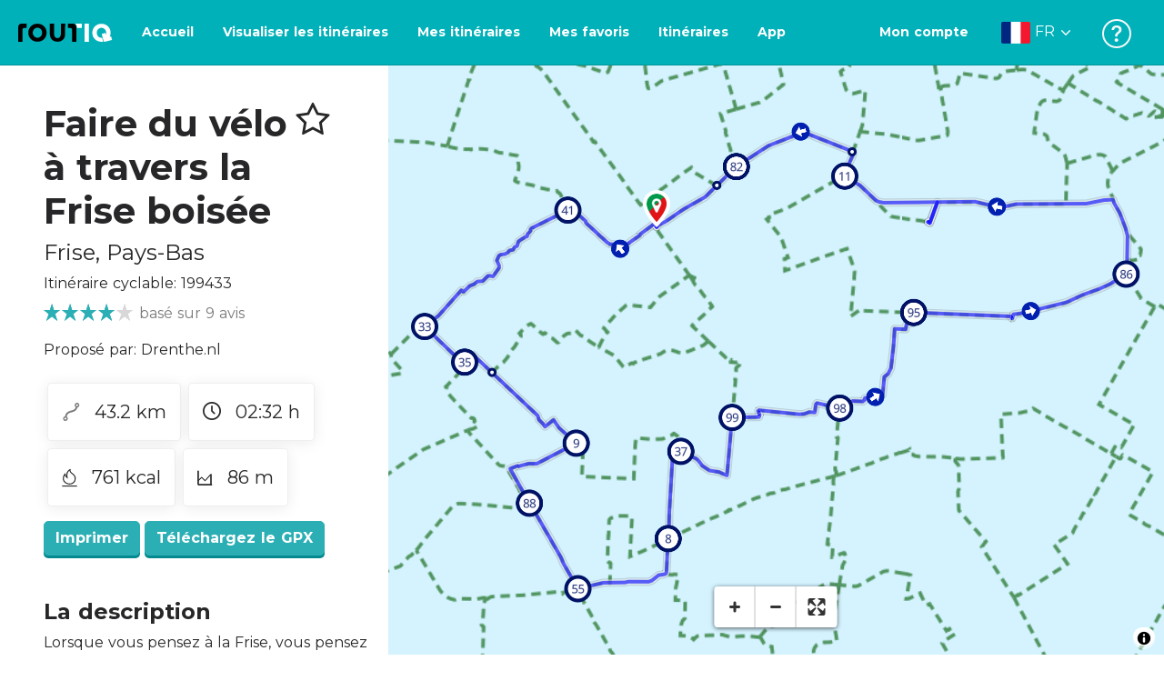

--- FILE ---
content_type: text/html; charset=utf-8
request_url: https://routiq.com/fr/route/199433
body_size: 51078
content:
<!doctype html>
<html data-n-head-ssr>
  <head >
    <meta data-n-head="ssr" charset="utf-8"><meta data-n-head="ssr" name="robots" content="index,follow"><meta data-n-head="ssr" name="viewport" content="width=device-width, initial-scale=1"><meta data-n-head="ssr" name="apple-itunes-app" content="app-id=648322019, app-argument=&#x27;routiq://www.routiq.com/&#x27;"><meta data-n-head="ssr" name="al:android:app_name" content="Routiq, Outdoor routes"><meta data-n-head="ssr" name="al:android:package" content="com.falk.fietsroutes.app"><meta data-n-head="ssr" name="al:ios:app_name" content="Routiq. Outdoor routes"><meta data-n-head="ssr" name="al:ios:app_store_id" content="648322019"><meta data-n-head="ssr" name="apple-mobile-web-app-title" content="Routiq"><meta data-n-head="ssr" name="apple-mobile-web-app-capable" content="yes"><meta data-n-head="ssr" name="apple-mobile-web-app-status-bar-style" content="white-translucent"><meta data-n-head="ssr" data-hid="twitter:account_id" name="twitter:account_id" content="4503599628654817"><meta data-n-head="ssr" data-hid="twitter:app:id:googleplay" name="twitter:app:id:googleplay" content="com.falk.fietsroutes.app"><meta data-n-head="ssr" data-hid="twitter:app:id:iphone" name="twitter:app:id:iphone" content="648322019"><meta data-n-head="ssr" data-hid="twitter:app:name:googleplay" name="twitter:app:name:googleplay" content="Routiq"><meta data-n-head="ssr" data-hid="twitter:app:name:iphone" name="twitter:app:name:iphone" content="Routiq"><meta data-n-head="ssr" data-hid="twitter:site" name="twitter:site" content="@routiq"><meta data-n-head="ssr" data-hid="HandheldFriendly" name="HandheldFriendly" content="True"><meta data-n-head="ssr" data-hid="description" name="description" content="Itinéraire cyclable 43.19 km | Faire du vélo dans , Frise, Pays-Bas | Lorsque vous pensez à la Frise, vous pensez rapidement à un vaste paysage avec un cie..."><meta data-n-head="ssr" data-hid="theme-color" name="theme-color" content="#2BAFB5"><meta data-n-head="ssr" data-hid="og:title" property="og:title" content="Itinéraire cyclable Faire du vélo à travers la Frise boisée (199433) - Routiq"><meta data-n-head="ssr" data-hid="og:description" property="og:description" content="Itinéraire cyclable 43.19 km | Faire du vélo dans , Frise, Pays-Bas | Lorsque vous pensez à la Frise, vous pensez rapidement à un vaste paysage avec un cie..."><meta data-n-head="ssr" data-hid="og:locality" property="og:locality" content="undefined"><meta data-n-head="ssr" data-hid="og:region" property="og:region" content="Frise"><meta data-n-head="ssr" data-hid="og:country-name" property="og:country-name" content="Pays-Bas"><meta data-n-head="ssr" data-hid="og:image" property="og:image" content="https://dist.route.nl/routemaps/square/199433.png"><meta data-n-head="ssr" data-hid="og:image:type" property="og:image:type" content="image/png"><meta data-n-head="ssr" data-hid="og:type" property="og:type" content="fitness.course"><meta data-n-head="ssr" data-hid="og:url" property="og:url" content="https://routiq.com/route/199433/faire-du-velo-a-travers-la-frise-boisee"><meta data-n-head="ssr" data-hid="twitter:card" name="twitter:card" content="summary"><meta data-n-head="ssr" data-hid="twitter:app:url:googleplay" name="twitter:app:url:googleplay" content="intent://www.routiq.com/route/199433/faire-du-velo-a-travers-la-frise-boisee#Intent;package=com.falk.fietsroutes.app;scheme=routenl;launchFlags=268435456;end"><meta data-n-head="ssr" data-hid="twitter:app:url:iphone" name="twitter:app:url:iphone" content="routenl://www.routiq.com/route/199433/faire-du-velo-a-travers-la-frise-boisee"><meta data-n-head="ssr" data-hid="twitter:data1" name="twitter:data1" content="43.2 km"><meta data-n-head="ssr" data-hid="twitter:data2" name="twitter:data2" content="undefined"><meta data-n-head="ssr" data-hid="al:android:url" name="al:android:url" content="android-app://com.falk.fietsroutes.app/routenl/www.routiq.com/route/199433/faire-du-velo-a-travers-la-frise-boisee"><meta data-n-head="ssr" data-hid="al:ios:url" name="al:ios:url" content="routenl://www.routiq.com/route/199433/faire-du-velo-a-travers-la-frise-boisee"><meta data-n-head="ssr" data-hid="al:web:url" name="al:web:url" content="https://routiq.com/route/199433/faire-du-velo-a-travers-la-frise-boisee"><meta data-n-head="ssr" data-hid="twitter:title" name="twitter:title" content="Itinéraire cyclable Faire du vélo à travers la Frise boisée (199433) - Routiq"><meta data-n-head="ssr" data-hid="twitter:description" name="twitter:description" content="Itinéraire cyclable 43.19 km | Faire du vélo dans , Frise, Pays-Bas | Lorsque vous pensez à la Frise, vous pensez rapidement à un vaste paysage avec un cie..."><meta data-n-head="ssr" data-hid="twitter:image" name="twitter:image" content="https://dist.route.nl/routemaps/square/199433.png"><meta data-n-head="ssr" data-hid="twitter:domain" name="twitter:domain" content="Routiq.com"><meta data-n-head="ssr" data-hid="article:tag" name="article:tag" content="Agriculture, pâturage ou prairie,L&amp;#39;eau,Itinéraires culturels,Restaurant"><meta data-n-head="ssr" data-hid="fitness:custom_unit_energy:units" name="fitness:custom_unit_energy:units" content="Kcal"><meta data-n-head="ssr" data-hid="fitness:custom_unit_energy:value" name="fitness:custom_unit_energy:value" content="761"><meta data-n-head="ssr" data-hid="fitness:distance:units" name="fitness:distance:units" content="km"><meta data-n-head="ssr" data-hid="fitness:distance:value" name="fitness:distance:value" content="43.2"><meta data-n-head="ssr" data-hid="fitness:duration:units" name="fitness:duration:units" content="uur"><meta data-n-head="ssr" data-hid="fitness:duration:value" name="fitness:duration:value" content="02:32"><meta data-n-head="ssr" data-hid="fitness:metrics:location:latitude" name="fitness:metrics:location:latitude" content="53.0801685"><meta data-n-head="ssr" data-hid="fitness:metrics:location:longitude" name="fitness:metrics:location:longitude" content="6.2572531"><meta data-n-head="ssr" data-hid="place:location:latitude" name="place:location:latitude" content="53.0801685"><meta data-n-head="ssr" data-hid="place:location:longitude" name="place:location:longitude" content="6.2572531"><meta data-n-head="ssr" data-hid="ICBM" name="ICBM" content="53.0801685, 6.2572531"><meta data-n-head="ssr" data-hid="geo.placename" name="geo.placename" content="undefined"><meta data-n-head="ssr" data-hid="geo.position" name="geo.position" content="53.0801685;6.2572531"><meta data-n-head="ssr" data-hid="keywords" name="keywords" content="Routiq,Route.nl,Fietsen,Wandelen"><meta data-n-head="ssr" data-hid="mobile-web-app-capable" name="mobile-web-app-capable" content="yes"><meta data-n-head="ssr" data-hid="MobileOptimized" name="MobileOptimized" content="320"><meta data-n-head="ssr" data-hid="place:postal_code" name="place:postal_code" content="null"><meta data-n-head="ssr" data-hid="robots" name="robots" content="noodp,noydir,index,follow"><title>Faire du vélo à travers la Frise boisée -  - Itinéraire cyclable | Route.nl</title><link data-n-head="ssr" rel="icon" type="image/x-icon" href="https://dist.routiq.routenl.systems/favicon.ico"><link data-n-head="ssr" rel="preconnect" href="https://dist.route.nl"><link data-n-head="ssr" rel="dns-prefetch" href="https://tiles.route.nl"><link data-n-head="ssr" rel="canonical" href="https://routiq.com/route/199433"><script data-n-head="ssr" data-hid="hotjar" type="text/javascript" charset="utf-8">(function(h,o,t,j,a,r){
            h.hj=h.hj||function(){(h.hj.q=h.hj.q||[]).push(arguments)};
            h._hjSettings={hjid:4986541,hjsv:6};
            a=o.getElementsByTagName('head')[0];
            r=o.createElement('script');r.async=1;
            r.src=t+h._hjSettings.hjid+j+h._hjSettings.hjsv;
            a.appendChild(r);
        })(window,document,'https://static.hotjar.com/c/hotjar-','.js?sv=');</script><script data-n-head="ssr" data-hid="cookieyes" src="https://cdn-cookieyes.com/client_data/7cd60663ee35b37812d2f019/script.js" type="text/javascript" charset="utf-8"></script><script data-n-head="ssr" data-hid="gtm-script">if(!window._gtm_init){window._gtm_init=1;(function(w,n,d,m,e,p){w[d]=(w[d]==1||n[d]=='yes'||n[d]==1||n[m]==1||(w[e]&&w[e][p]&&w[e][p]()))?1:0})(window,navigator,'doNotTrack','msDoNotTrack','external','msTrackingProtectionEnabled');(function(w,d,s,l,x,y){w[x]={};w._gtm_inject=function(i){if(w.doNotTrack||w[x][i])return;w[x][i]=1;w[l]=w[l]||[];w[l].push({'gtm.start':new Date().getTime(),event:'gtm.js'});var f=d.getElementsByTagName(s)[0],j=d.createElement(s);j.async=true;j.src='https://www.googletagmanager.com/gtm.js?id='+i;f.parentNode.insertBefore(j,f);}})(window,document,'script','dataLayer','_gtm_ids','_gtm_inject')}</script><script data-n-head="ssr" type="application/ld+json">{"@context":"https://schema.org","@type":"SportsActivityLocation","name":"Faire du vélo à travers la Frise boisée","alternateName":"Faire du vélo à travers la Frise boisée","description":"Itinéraire cyclable 43.19 km | Faire du vélo dans , Frise, Pays-Bas | Lorsque vous pensez à la Frise, vous pensez rapidement à un vaste paysage avec un cie...","hasMap":"https://dist.route.nl/routemaps/medium/199433.png","Image":[{"@type":"ImageObject","@context":"https://schema.org","caption":"Un peu brumeux dans la forêt bleue près de Haulerwijk","url":"https://dist.route.nl/pictures/original/719c508d-e2df-4298-8f07-c48b5fdaa69a.JPG"}],"aggregateRating":{"@type":"AggregateRating","ratingCount":"9","ratingValue":"4","worstRating":"0"}}</script><link rel="preload" href="https://dist.routiq.routenl.systems/13cda51.js" as="script"><link rel="preload" href="https://dist.routiq.routenl.systems/32464df.js" as="script"><link rel="preload" href="https://dist.routiq.routenl.systems/eaff022.js" as="script"><link rel="preload" href="https://dist.routiq.routenl.systems/8c005cb.js" as="script"><link rel="preload" href="https://dist.routiq.routenl.systems/6b4a091.js" as="script"><link rel="preload" href="https://dist.routiq.routenl.systems/d744eaf.js" as="script"><link rel="preload" href="https://dist.routiq.routenl.systems/05627dd.js" as="script"><link rel="preload" href="https://dist.routiq.routenl.systems/d23cb97.js" as="script"><link rel="preload" href="https://dist.routiq.routenl.systems/7fccf33.js" as="script"><link rel="preload" href="https://dist.routiq.routenl.systems/2800b1a.js" as="script"><link rel="preload" href="https://dist.routiq.routenl.systems/1f8debb.js" as="script"><link rel="preload" href="https://dist.routiq.routenl.systems/456b4fa.js" as="script"><link rel="preload" href="https://dist.routiq.routenl.systems/7a5eca3.js" as="script"><link rel="preload" href="https://dist.routiq.routenl.systems/8b7e63b.js" as="script"><link rel="preload" href="https://dist.routiq.routenl.systems/fa4879f.js" as="script"><link rel="preload" href="https://dist.routiq.routenl.systems/5fb7730.js" as="script"><link rel="preload" href="https://dist.routiq.routenl.systems/css/89ab7d2.css" as="style"><link rel="preload" href="https://dist.routiq.routenl.systems/ac73aa9.js" as="script"><link rel="preload" href="https://dist.routiq.routenl.systems/cf41f9c.js" as="script"><link rel="preload" href="https://dist.routiq.routenl.systems/eb3a559.js" as="script"><link rel="preload" href="https://dist.routiq.routenl.systems/f236ecd.js" as="script"><link rel="preload" href="https://dist.routiq.routenl.systems/de8adb7.js" as="script"><link rel="preload" href="https://dist.routiq.routenl.systems/fb38391.js" as="script"><link rel="preload" href="https://dist.routiq.routenl.systems/0aa3adb.js" as="script"><link rel="preload" href="https://dist.routiq.routenl.systems/7024425.js" as="script"><link rel="preload" href="https://dist.routiq.routenl.systems/04eb76a.js" as="script"><link rel="preload" href="https://dist.routiq.routenl.systems/css/f6ba9a4.css" as="style"><link rel="preload" href="https://dist.routiq.routenl.systems/87fd6dd.js" as="script"><link rel="preload" href="https://dist.routiq.routenl.systems/56ebd53.js" as="script"><link rel="preload" href="https://dist.routiq.routenl.systems/257dc90.js" as="script"><link rel="preload" href="https://dist.routiq.routenl.systems/69d5a76.js" as="script"><link rel="preload" href="https://dist.routiq.routenl.systems/css/c1264ab.css" as="style"><link rel="preload" href="https://dist.routiq.routenl.systems/dae1f34.js" as="script"><link rel="preload" href="https://dist.routiq.routenl.systems/33a1b28.js" as="script"><link rel="preload" href="https://dist.routiq.routenl.systems/0faf34a.js" as="script"><link rel="preload" href="https://dist.routiq.routenl.systems/4f7ea29.js" as="script"><link rel="preload" href="https://dist.routiq.routenl.systems/b8b1df1.js" as="script"><link rel="preload" href="https://dist.routiq.routenl.systems/6b8a443.js" as="script"><link rel="preload" href="https://dist.routiq.routenl.systems/fcb4133.js" as="script"><link rel="preload" href="https://dist.routiq.routenl.systems/dbc1a9f.js" as="script"><link rel="preload" href="https://dist.routiq.routenl.systems/e5ea784.js" as="script"><link rel="preload" href="https://dist.routiq.routenl.systems/bf61077.js" as="script"><link rel="preload" href="https://dist.routiq.routenl.systems/46d498c.js" as="script"><link rel="preload" href="https://dist.routiq.routenl.systems/095e922.js" as="script"><link rel="preload" href="https://dist.routiq.routenl.systems/738616f.js" as="script"><link rel="preload" href="https://dist.routiq.routenl.systems/9fd6b15.js" as="script"><link rel="preload" href="https://dist.routiq.routenl.systems/755c7de.js" as="script"><link rel="preload" href="https://dist.routiq.routenl.systems/0c4a491.js" as="script"><link rel="preload" href="https://dist.routiq.routenl.systems/7b0c7f8.js" as="script"><link rel="preload" href="https://dist.routiq.routenl.systems/0dffbd1.js" as="script"><link rel="preload" href="https://dist.routiq.routenl.systems/f4563fc.js" as="script"><link rel="preload" href="https://dist.routiq.routenl.systems/f109550.js" as="script"><link rel="preload" href="https://dist.routiq.routenl.systems/c3ab544.js" as="script"><link rel="preload" href="https://dist.routiq.routenl.systems/2af034d.js" as="script"><link rel="preload" href="https://dist.routiq.routenl.systems/7897ff5.js" as="script"><link rel="preload" href="https://dist.routiq.routenl.systems/2a3ad9d.js" as="script"><link rel="preload" href="https://dist.routiq.routenl.systems/81b91a2.js" as="script"><link rel="preload" href="https://dist.routiq.routenl.systems/2610baf.js" as="script"><link rel="preload" href="https://dist.routiq.routenl.systems/97356a9.js" as="script"><link rel="preload" href="https://dist.routiq.routenl.systems/def464f.js" as="script"><link rel="preload" href="https://dist.routiq.routenl.systems/487eeb0.js" as="script"><link rel="preload" href="https://dist.routiq.routenl.systems/db589ca.js" as="script"><link rel="preload" href="https://dist.routiq.routenl.systems/150435a.js" as="script"><link rel="preload" href="https://dist.routiq.routenl.systems/dca566a.js" as="script"><link rel="preload" href="https://dist.routiq.routenl.systems/2b39535.js" as="script"><link rel="preload" href="https://dist.routiq.routenl.systems/css/9588123.css" as="style"><link rel="preload" href="https://dist.routiq.routenl.systems/92bf935.js" as="script"><link rel="preload" href="https://dist.routiq.routenl.systems/css/730dd1a.css" as="style"><link rel="preload" href="https://dist.routiq.routenl.systems/c59574f.js" as="script"><link rel="preload" href="https://dist.routiq.routenl.systems/css/e5c9d09.css" as="style"><link rel="preload" href="https://dist.routiq.routenl.systems/6c858c7.js" as="script"><link rel="preload" href="https://dist.routiq.routenl.systems/5274455.js" as="script"><link rel="preload" href="https://dist.routiq.routenl.systems/c1c5f86.js" as="script"><link rel="preload" href="https://dist.routiq.routenl.systems/ad8a138.js" as="script"><link rel="preload" href="https://dist.routiq.routenl.systems/d2c6d2c.js" as="script"><link rel="preload" href="https://dist.routiq.routenl.systems/81bdd43.js" as="script"><link rel="preload" href="https://dist.routiq.routenl.systems/7f8273a.js" as="script"><link rel="preload" href="https://dist.routiq.routenl.systems/bd6d9e4.js" as="script"><link rel="preload" href="https://dist.routiq.routenl.systems/581d586.js" as="script"><link rel="preload" href="https://dist.routiq.routenl.systems/css/6745a6e.css" as="style"><link rel="preload" href="https://dist.routiq.routenl.systems/172d29b.js" as="script"><link rel="preload" href="https://dist.routiq.routenl.systems/ad58d52.js" as="script"><link rel="preload" href="https://dist.routiq.routenl.systems/css/72ea655.css" as="style"><link rel="preload" href="https://dist.routiq.routenl.systems/c45f41c.js" as="script"><link rel="preload" href="https://dist.routiq.routenl.systems/css/6d1d6f1.css" as="style"><link rel="preload" href="https://dist.routiq.routenl.systems/c5bb2b5.js" as="script"><link rel="preload" href="https://dist.routiq.routenl.systems/06de04e.js" as="script"><link rel="preload" href="https://dist.routiq.routenl.systems/css/13165a3.css" as="style"><link rel="preload" href="https://dist.routiq.routenl.systems/63ca4dd.js" as="script"><link rel="preload" href="https://dist.routiq.routenl.systems/css/a1b4e39.css" as="style"><link rel="preload" href="https://dist.routiq.routenl.systems/de3713d.js" as="script"><link rel="stylesheet" href="https://dist.routiq.routenl.systems/css/89ab7d2.css"><link rel="stylesheet" href="https://dist.routiq.routenl.systems/css/f6ba9a4.css"><link rel="stylesheet" href="https://dist.routiq.routenl.systems/css/c1264ab.css"><link rel="stylesheet" href="https://dist.routiq.routenl.systems/css/9588123.css"><link rel="stylesheet" href="https://dist.routiq.routenl.systems/css/730dd1a.css"><link rel="stylesheet" href="https://dist.routiq.routenl.systems/css/e5c9d09.css"><link rel="stylesheet" href="https://dist.routiq.routenl.systems/css/6745a6e.css"><link rel="stylesheet" href="https://dist.routiq.routenl.systems/css/72ea655.css"><link rel="stylesheet" href="https://dist.routiq.routenl.systems/css/6d1d6f1.css"><link rel="stylesheet" href="https://dist.routiq.routenl.systems/css/13165a3.css"><link rel="stylesheet" href="https://dist.routiq.routenl.systems/css/a1b4e39.css">
  </head>
  <body >
    <noscript data-n-head="ssr" data-hid="gtm-noscript" data-pbody="true"></noscript><div data-server-rendered="true" id="__nuxt"><!----><div id="__layout"><div><div class="fixed-top collapse-padding"><nav class="navbar navbar-light bg-faded fixed-top navbar-expand-md"><button type="button" aria-label="Toggle navigation" class="navbar-toggler"><div class="hamburger--slider"><div class="hamburger-inner"></div></div></button> <a href="/fr" target="_self" class="navbar-brand nuxt-link-active mx-auto ml-md-auto fr"><svg width="193" height="48" viewBox="0 0 193 48" fill="none" xmlns="http://www.w3.org/2000/svg"><mask id="mask0" mask-type="alpha" maskUnits="userSpaceOnUse" x="0" y="0" width="193" height="48"><rect width="193" height="48" fill="#439539"></rect></mask> <g mask="url(#mask0)"><path d="M34.2628 8.02121C24.9245 7.97668 17.9429 14.7462 17.8985 23.8984C17.854 33.0284 24.7688 39.8647 34.0627 39.8869C43.3121 39.9092 50.2047 33.162 50.2714 24.032C50.3603 15.0134 43.401 8.06575 34.2628 8.02121ZM34.1071 32.9393C29.5269 32.9393 25.7916 28.931 25.7916 23.9652C25.7916 19.0217 29.5047 15.1693 34.1071 15.1693C38.6874 15.1693 42.4227 19.0217 42.4227 23.9652C42.4005 28.9087 38.6874 32.9393 34.1071 32.9393ZM55.9633 8.02121H63.4117V8.84514L63.434 25.1677C63.4562 26.437 63.5896 27.7285 63.9231 28.9533C64.768 31.9595 66.6357 33.5851 69.6151 33.5405C72.5055 33.5183 74.2842 31.8259 75.1069 28.8642C75.3737 27.8621 75.4404 27.105 75.5516 25.7467C75.6627 24.3883 75.5738 14.5235 75.5738 8.91194V8.04348H83.0445V8.39977L83.0222 26.3479C83 29.0201 82.4886 31.6032 81.0656 33.8968C78.9756 37.2593 75.9073 39.1521 72.0163 39.7088C68.9258 40.1542 65.9019 39.9092 63.056 38.5063C59.0094 36.4799 56.8082 33.1397 56.2079 28.7083C56.03 27.3722 55.9855 25.9916 55.9855 24.6555V8.8674C55.9633 8.55565 55.9633 8.28843 55.9633 8.02121ZM5.64747 8.02121C1.8899 8.04348 0 10.8493 0 14.6126V39.8869H7.44843V19.6897C7.44843 19.0885 7.4929 18.465 7.64854 17.9083C8.04875 16.4386 9.33833 15.5256 10.917 15.5256H14.8746V8.06575" fill="black"></path> <path d="M97.1852 8.02148C100.921 8.04375 102.833 10.8718 102.833 14.6129V39.8872H95.3842V19.7123C95.3842 19.111 95.3397 18.4875 95.1841 17.9308C94.7839 16.4611 93.4943 15.5481 91.9157 15.5481C90.1369 15.5259 89.7812 15.5481 87.958 15.5481V8.04375L97.1852 8.02148Z" fill="black"></path> <path d="M100.988 8.02227C102.455 9.02434 103.922 11.5852 103.922 14.0347L103.967 15.5266H112.527V8L100.988 8.02227Z" fill="white"></path> <path d="M117.573 8.04492H125.022V39.9107H117.573V8.04492ZM164.376 30.4244L161.953 31.0479C162.909 28.977 163.465 26.6611 163.487 24.1448C163.554 15.1485 156.594 8.17853 147.456 8.13399C138.118 8.08946 131.136 14.859 131.092 24.0112C131.047 33.1411 137.962 39.9775 147.256 39.9997C148.812 39.9997 149.324 40.022 150.725 39.6657C150.347 39.3539 150.035 38.9086 149.902 38.3964L148.879 34.3881L148.501 32.9185C148.501 32.9185 148.034 33.0298 147.278 33.0298C142.698 33.0298 138.963 29.0215 138.963 24.0557C138.963 19.0899 142.676 15.2598 147.278 15.2598C151.859 15.2598 155.594 19.1122 155.594 24.0557C155.594 25.325 155.349 26.5052 154.927 27.5964L154.082 24.3229L147.745 25.9485L149.857 34.1432L150.88 38.1515C151.214 39.443 152.526 40.2224 153.815 39.8884L157.817 38.864L165.999 36.7486L164.376 30.4244Z" fill="white"></path></g></svg> <!----></a> <button type="button" aria-label="Toggle navigation" class="navbar-toggler"><div class="icon-box"><i class="dripicons-user"></i></div></button> <div id="nav-md-menu-collapse" class="navbar-collapse collapse" style="display:none;"></div></nav> <div id="nav-hamburger-collapse" class="hamburger-menu-collapsed navbar-collapse collapse" style="display:none;"><div class="vh-100 d-flex flex-column justify-content-between"><ul class="d-flex flex-column pl-0"><li><a href="/" class="card-title m-0 d-flex align-items-center justify-content-between pl-4 nuxt-link-active">
            Visualiser les itinéraires
            <svg width="8" height="14" viewBox="0 0 8 14" fill="none" xmlns="http://www.w3.org/2000/svg"><path d="M8 7C8 7.2654 7.90592 7.50668 7.71775 7.6997L1.60241 13.7315C1.22608 14.0934 0.638068 14.0934 0.261739 13.7074C-0.0910696 13.3214 -0.0910681 12.7182 0.285261 12.3321L5.69499 7L0.285261 1.66785C-0.0910681 1.30594 -0.0910696 0.67864 0.261739 0.292604C0.614547 -0.0934324 1.22608 -0.0933971 1.60241 0.268512L7.71775 6.3003C7.90592 6.49332 8 6.7346 8 7Z" fill="#030405"></path></svg></a></li> <li><a href="/fr/routeplanner" class="card-title m-0 d-flex align-items-center justify-content-between pl-4">
            Itinéraires
            <svg width="8" height="14" viewBox="0 0 8 14" fill="none" xmlns="http://www.w3.org/2000/svg"><path d="M8 7C8 7.2654 7.90592 7.50668 7.71775 7.6997L1.60241 13.7315C1.22608 14.0934 0.638068 14.0934 0.261739 13.7074C-0.0910696 13.3214 -0.0910681 12.7182 0.285261 12.3321L5.69499 7L0.285261 1.66785C-0.0910681 1.30594 -0.0910696 0.67864 0.261739 0.292604C0.614547 -0.0934324 1.22608 -0.0933971 1.60241 0.268512L7.71775 6.3003C7.90592 6.49332 8 6.7346 8 7Z" fill="#030405"></path></svg></a></li> <li><a href="/fr/app" class="card-title m-0 d-flex align-items-center justify-content-between pl-4">
            Application
            <svg width="8" height="14" viewBox="0 0 8 14" fill="none" xmlns="http://www.w3.org/2000/svg"><path d="M8 7C8 7.2654 7.90592 7.50668 7.71775 7.6997L1.60241 13.7315C1.22608 14.0934 0.638068 14.0934 0.261739 13.7074C-0.0910696 13.3214 -0.0910681 12.7182 0.285261 12.3321L5.69499 7L0.285261 1.66785C-0.0910681 1.30594 -0.0910696 0.67864 0.261739 0.292604C0.614547 -0.0934324 1.22608 -0.0933971 1.60241 0.268512L7.71775 6.3003C7.90592 6.49332 8 6.7346 8 7Z" fill="#030405"></path></svg></a></li> <li><a href="https://fr.help.routiq.com" rel="nofollow" class="card-title m-0 d-flex align-items-center justify-content-between pl-4">
            Aider
            <svg width="8" height="14" viewBox="0 0 8 14" fill="none" xmlns="http://www.w3.org/2000/svg"><path d="M8 7C8 7.2654 7.90592 7.50668 7.71775 7.6997L1.60241 13.7315C1.22608 14.0934 0.638068 14.0934 0.261739 13.7074C-0.0910696 13.3214 -0.0910681 12.7182 0.285261 12.3321L5.69499 7L0.285261 1.66785C-0.0910681 1.30594 -0.0910696 0.67864 0.261739 0.292604C0.614547 -0.0934324 1.22608 -0.0933971 1.60241 0.268512L7.71775 6.3003C7.90592 6.49332 8 6.7346 8 7Z" fill="#030405"></path></svg></a></li></ul> <div class="dropdown b-dropdown language-dropdown d-flex dropup btn-group"><!----><button aria-haspopup="menu" aria-expanded="false" type="button" class="btn dropdown-toggle btn-secondary toggle dropdown-toggle-no-caret"><div class="d-flex justify-content-between align-items-center">
            Français
            <svg width="14" height="8" viewBox="0 0 14 8" fill="none" xmlns="http://www.w3.org/2000/svg"><path d="M7 8C6.7346 8 6.49332 7.90592 6.3003 7.71775L0.268483 1.60241C-0.0934261 1.22608 -0.093432 0.638068 0.292604 0.261739C0.678641 -0.0910696 1.28184 -0.0910681 1.66788 0.285261L7 5.69499L12.3322 0.285261C12.6941 -0.0910681 13.3214 -0.0910696 13.7074 0.261739C14.0934 0.614547 14.0934 1.22608 13.7315 1.60241L7.6997 7.71775C7.50668 7.90592 7.2654 8 7 8Z" fill="#030405"></path></svg></div></button><ul role="menu" tabindex="-1" class="dropdown-menu"> <li role="presentation"><a href="/nl/route/199433" role="menuitem" target="_self" class="dropdown-item">
          Nederlands
        </a></li><li role="presentation"><a href="/route/199433" role="menuitem" target="_self" class="dropdown-item">
          English
        </a></li><li role="presentation"><a href="/es/route/199433" role="menuitem" target="_self" class="dropdown-item">
          Español
        </a></li><li role="presentation"><a href="/de/route/199433" role="menuitem" target="_self" class="dropdown-item">
          Deutsch
        </a></li><li role="presentation"><a href="/da/route/199433" role="menuitem" target="_self" class="dropdown-item">
          Dansk
        </a></li></ul></div></div></div> <!----> <!----> <!----> <!----></div> <div class="container-fluid"><div class="row route-detail" data-v-665b9c1f><div id="map-wrapper" class="col col-lg-8 col-12 order-lg-2" data-v-665b9c1f data-v-665b9c1f><!----></div> <div id="detail" class="col col-lg-4 col-12 order-lg-1 pl-5" data-v-665b9c1f data-v-665b9c1f><div class="d-flex mt-3" data-v-665b9c1f><h1 id="route-name" class="font-weight-bold mt-4" data-v-665b9c1f>Faire du vélo à travers la Frise boisée</h1> <div class="ml-auto mt-4 mr-5" data-v-665b9c1f><span id="favorite-btn-route-199433" class="h1 clickable" data-v-665b9c1f><i class="r-icon-star" data-v-665b9c1f></i></span></div></div> <p class="route-location h4" data-v-665b9c1f><!----> <span data-v-665b9c1f>Frise</span>,
       <span data-v-665b9c1f>Pays-Bas</span></p> <p id="transport-mode-route-id" class="mb-0 mt-2" data-v-665b9c1f>
      Itinéraire cyclable:
      199433
    </p> <div class="row text-muted mt-1" data-v-665b9c1f data-v-665b9c1f><div class="pr-0 col" data-v-665b9c1f data-v-665b9c1f><div class="rating-route-detail" data-v-665b9c1f><!----> <span class="italic" data-v-665b9c1f>basé sur 9 avis</span></div></div></div> <p id="provided-by" class="mt-3" data-v-665b9c1f>
      Proposé par: Drenthe.nl
    </p> <div class="row ml-1 my-3 route-info" data-v-665b9c1f data-v-665b9c1f><div class="mr-2 mt-2" data-v-665b9c1f><div class="route-detail-stats" data-v-665b9c1f><img height="20" src="https://dist.routiq.routenl.systems/img/distance.svg" class="mr-3" data-v-665b9c1f>
          43.2 km
        </div></div> <div class="mr-2 mt-2" data-v-665b9c1f><div class="route-detail-stats" data-v-665b9c1f><i class="dripicons-clock mr-3" data-v-665b9c1f></i> 02:32 h
        </div></div> <div class="mr-2 mt-2" data-v-665b9c1f><div class="route-detail-stats" data-v-665b9c1f><img src="https://dist.routiq.routenl.systems/img/calories-icon.svg" width="17" class="mr-3" data-v-665b9c1f>
          761 kcal
        </div></div> <div class="mr-2 mt-2" data-v-665b9c1f><div class="route-detail-stats" data-v-665b9c1f><img src="https://dist.routiq.routenl.systems/img/height-icon.svg" width="17" class="mr-3" data-v-665b9c1f>
          86 m
        </div></div></div> <div class="button-container" data-v-665b9c1f><!----> <a id="print-btn" title="Imprimer cet itinéraire" role="button" tabindex="0" href="#" target="_self" class="btn font-weight-600 btn-secondary" data-v-665b9c1f>
  Imprimer
</a> <a id="btn-gpx-download" role="button" tabindex="0" href="#" rel="noreferrer" target="_blank" class="btn font-weight-600 btn-secondary" data-v-665b9c1f>
  Téléchargez le GPX
</a> <!----></div> <!----> <div class="mt-5 mb-3" data-v-665b9c1f><h2 id="description" class="route-header" data-v-665b9c1f>
        La description
      </h2> <div class="mb-3" data-v-665b9c1f><p>Lorsque vous pensez à la Frise, vous pensez rapidement à un vaste paysage avec un ciel élevé. Autour de Bakkeveen, vous trouverez une autre facette du paysage frison polyvalent. Vous traversez des bois, vous passez également devant une ancienne redoute.</p><p> <b>La place de la machine à sous</b><br> L&#39;itinéraire commence à Bakkeveen, un village né lors de la récupération de la tourbe en 1660. De là, vous traversez Landgoed de Slotplaats, qui a été construit en 1668. Vous pouvez voir d&#39;immenses hêtres centenaires, et plus à l&#39;ouest se trouve une forêt de production du XIXe siècle. Vous roulez sur des routes à faible trafic à travers un paysage de prairies, de champs et de fossés rectilignes. Ici et là, des touffes de forêt. Vous traversez les hameaux aux noms saisissants de Moscou et de Pétersbourg.</p><p> <b>Zwartendijksterschans</b><br> Plus loin, vous voyez l&#39;église réformée de 1714, à côté se trouve un clocher dont les cloches datent de 1520. Un peu plus tard, vous pédalez à travers la forêt bleue, où vous voyez principalement des conifères et quelques anciens vestiges de bruyère. Sur le Schansweg, vous pouvez marcher jusqu&#39;au Zwartendijksterschans, une redoute librement accessible de 1593. Vous retournez au point de départ le long du Bakkeveensterduinen.<br></p></div> <!----></div> <span class="route-tag" data-v-665b9c1f><i class="dripicons-tag" data-v-665b9c1f></i>
        Agriculture, pâturage ou prairie
      </span><span class="route-tag" data-v-665b9c1f><i class="dripicons-tag" data-v-665b9c1f></i>
        L&amp;#39;eau
      </span><span class="route-tag" data-v-665b9c1f><i class="dripicons-tag" data-v-665b9c1f></i>
        Itinéraires culturels
      </span><span class="route-tag" data-v-665b9c1f><i class="dripicons-tag" data-v-665b9c1f></i>
        Restaurant
      </span> <!----> <div class="mt-4 mb-3 elevation-chart-container" data-v-665b9c1f><h2 id="height-profile" class="pt-4 route-header" data-v-665b9c1f>
          Profil de hauteur
        </h2> <!----></div> <div role="region" id="route-carousel" aria-busy="false" class="carousel my-5 slide" style="background:#ffffff;" data-v-665b9c1f><div id="route-carousel___BV_inner_" role="list" class="carousel-inner"><div role="listitem" class="carousel-item route-carousel-slide" style="background:#ffffff;" data-v-665b9c1f><img src="https://dist.route.nl/pictures/large/719c508d-e2df-4298-8f07-c48b5fdaa69a.JPG" alt="Un peu brumeux dans la forêt bleue près de Haulerwijk" height="350" class="img-fluid w-100 d-block"><div class="carousel-caption"><!----><!----><span class="carousel-slider-bg" style="background-image:url(https://dist.route.nl/pictures/large/719c508d-e2df-4298-8f07-c48b5fdaa69a.JPG);" data-v-665b9c1f></span> <span class="carousel-image-copyright" data-v-665b9c1f>
          ©  Gerrit de Vries
        </span></div></div></div><a href="#" role="button" aria-controls="route-carousel___BV_inner_" class="carousel-control-prev"><span aria-hidden="true" class="carousel-control-prev-icon"></span><span class="sr-only">Previous slide</span></a><a href="#" role="button" aria-controls="route-carousel___BV_inner_" class="carousel-control-next"><span aria-hidden="true" class="carousel-control-next-icon"></span><span class="sr-only">Next slide</span></a><ol id="route-carousel___BV_indicators_" aria-hidden="false" aria-label="Select a slide to display" aria-owns="route-carousel___BV_inner_" class="carousel-indicators"></ol></div> <div class="author-wrapper mb-3" data-v-665b9c1f><div class="author-image" data-v-665b9c1f><figure data-v-665b9c1f><img src="data:image/svg+xml;charset=UTF-8,%3Csvg%20width%3D%221%22%20height%3D%221%22%20xmlns%3D%22http%3A%2F%2Fwww.w3.org%2F2000%2Fsvg%22%20viewBox%3D%220%200%20%25%7Bw%7D%20%25%7Bh%7D%22%20preserveAspectRatio%3D%22none%22%3E%3Crect%20width%3D%22100%25%22%20height%3D%22100%25%22%20style%3D%22fill%3Atransparent%3B%22%3E%3C%2Frect%3E%3C%2Fsvg%3E" alt="Drenthe.nl" width="1" height="1" data-v-665b9c1f></figure></div> <p data-v-665b9c1f>La Fondation Marketing Drenthe a été créée en 2007 au nom de la province. Marketing Drenthe est chargé d&amp;#39;améliorer l&amp;#39;image de Drenthe dans le domaine du tourisme, de la vie et du travail, avec pour objectif ultime de contribuer au développement économique de ces secteurs. Les valeurs fondamentales de Drenthe, telles que la paix, l’espace et l’originalité, sont «tournées vers l’avenir». Par exemple, Drenthe doit devenir une province vitale et dynamique à l&amp;#39;image. Le résultat attendu de la campagne est une amélioration significative de l&amp;#39;image de la plus belle province des Pays-Bas. Marketing Drenthe est une équipe professionnelle, enthousiaste et décisive avec une attitude ouverte pour aborder les sujets et identifier de nouvelles opportunités. En outre, il y a le pouvoir de connecter les parties et d&amp;#39;améliorer et de renforcer la communication afin de mettre Drenthe sur la carte.</p></div> <!----> <!----> <div class="row my-5" data-v-665b9c1f data-v-665b9c1f><div class="tbl-scrollable-sm col-12" data-v-665b9c1f data-v-665b9c1f><div class="row" data-v-8b71f794 data-v-8b71f794 data-v-665b9c1f><div class="col-12" data-v-8b71f794 data-v-8b71f794><h2 id="directions" class="route-header" data-v-8b71f794>
      Itinéraire
    </h2></div> <div class="col-12" data-v-8b71f794 data-v-8b71f794><div class="my-3" data-v-8b71f794><div class="custom-control custom-checkbox" data-v-8b71f794><input id="show-detailed-directions" type="checkbox" name="showDetailedRoutes" value="true" class="custom-control-input"><label for="show-detailed-directions" class="custom-control-label">
        Afficher l'itinéraire détaillé
      </label></div></div></div> <div class="col-12" data-v-8b71f794 data-v-8b71f794><table class="table" data-v-8b71f794><thead data-v-8b71f794><th data-v-8b71f794>#</th> <th data-v-8b71f794>Description</th> <th data-v-8b71f794>Distance</th> <th data-v-8b71f794></th></thead> <tbody data-v-8b71f794><tr data-v-8b71f794><td data-v-8b71f794><div class="mx-auto custom-marker pin-marker" data-v-8b71f794><span aria-hidden="true" class="pin-marker-text r-icon-pinpoint" data-v-8b71f794></span></div></td> <td id="instruction-text-0" data-v-8b71f794>Frise, Pays-Bas</td> <td data-v-8b71f794>0.00 km</td> <td data-v-8b71f794><!----></td></tr><tr data-v-8b71f794><td data-v-8b71f794><div class="mx-auto custom-marker junction-marker" data-v-8b71f794><span class="custom-marker-text" data-v-8b71f794>41</span></div></td> <td id="instruction-text-1" data-v-8b71f794>41 (9248KZ, Opsterland, Frise, Pays-Bas)</td> <td data-v-8b71f794>2.20 km</td> <td data-v-8b71f794><!----></td></tr><tr data-v-8b71f794><td data-v-8b71f794><div class="mx-auto custom-marker junction-marker" data-v-8b71f794><span class="custom-marker-text" data-v-8b71f794>33</span></div></td> <td id="instruction-text-2" data-v-8b71f794>33 (9241WE, Opsterland, Frise, Pays-Bas)</td> <td data-v-8b71f794>6.08 km</td> <td data-v-8b71f794><!----></td></tr><tr data-v-8b71f794><td data-v-8b71f794><div class="mx-auto custom-marker junction-marker" data-v-8b71f794><span class="custom-marker-text" data-v-8b71f794>35</span></div></td> <td id="instruction-text-3" data-v-8b71f794>35 (9241GB, Opsterland, Frise, Pays-Bas)</td> <td data-v-8b71f794>7.14 km</td> <td data-v-8b71f794><!----></td></tr><tr data-v-8b71f794><td data-v-8b71f794><div class="mx-auto custom-marker junction-marker" data-v-8b71f794><span class="custom-marker-text" data-v-8b71f794>93</span></div></td> <td id="instruction-text-4" data-v-8b71f794>93 (Noormanstrjitte, 9241GT, Opsterland, Frise, Pays-Bas)</td> <td data-v-8b71f794>7.88 km</td> <td data-v-8b71f794><!----></td></tr><tr data-v-8b71f794><td data-v-8b71f794><div class="mx-auto custom-marker junction-marker" data-v-8b71f794><span class="custom-marker-text" data-v-8b71f794>9</span></div></td> <td id="instruction-text-5" data-v-8b71f794>9 (Leidyk, 8435VG, Ooststellingwerf, Frise, Pays-Bas)</td> <td data-v-8b71f794>10.19 km</td> <td data-v-8b71f794><!----></td></tr></tbody></table></div> <div class="col-12" data-v-8b71f794 data-v-8b71f794><a href="#" data-v-8b71f794>Afficher l'itinéraire complet</a></div></div></div></div> <div class="row my-5" data-v-665b9c1f data-v-665b9c1f><div class="col-12" data-v-665b9c1f data-v-665b9c1f><div data-testid="place-name-directory" class="row" data-v-c1df2be8 data-v-c1df2be8 data-v-665b9c1f><div class="col-12" data-v-c1df2be8 data-v-c1df2be8><h2 id="place-name-directory-title" class="route-header" data-v-c1df2be8>
      Répertoire des noms de lieux
    </h2></div> <div class="col-12" data-v-c1df2be8 data-v-c1df2be8><ul class="list-unstyled" data-v-c1df2be8><li class="place-directory clickable" data-v-c1df2be8><a href="/fr/routes?point=53.0801685,6.2572531" data-v-c1df2be8>
          Frise
        </a></li><li class="place-directory clickable" data-v-c1df2be8><a href="/fr/routes?point=53.0830816,6.23165901" data-v-c1df2be8>
          Opsterland, Frise
        </a></li><li class="place-directory clickable" data-v-c1df2be8><a href="/fr/routes?point=53.04268896,6.2340642" data-v-c1df2be8>
          Ooststellingwerf, Frise
        </a></li><li class="place-directory clickable" data-v-c1df2be8><a href="/fr/routes?point=53.07199941,6.39268504" data-v-c1df2be8>
          Noordenveld, Drenthe
        </a></li></ul></div></div></div></div> <div id="reviews-area" class="row" data-v-665b9c1f data-v-665b9c1f><div class="col-12" data-v-665b9c1f data-v-665b9c1f><div id="review-list-wrapper" data-v-136581b0 data-v-665b9c1f><div id="review-head" data-v-136581b0><h2 class="route-header" data-v-136581b0>Commentaires</h2> <div class="review-head-star" data-v-136581b0><star-rating rating="4" increment="0.5" read-only="true" star-size="40" active-color="#2bafb5" inactive-color="#C5C5C5" data-v-136581b0></star-rating> <span class="italic" data-v-136581b0>basé sur 0 avis</span></div> <div class="review-head-description" data-v-136581b0><p data-v-136581b0>
        Lisez les expériences des autres ci-dessous. De cette façon, vous découvrirez le score que l'itinéraire a reçu et vous pourrez décider si cet itinéraire est pour vous. Amusez-vous !
      </p></div></div>  <!----> <div data-v-26559408 data-v-136581b0><!----></div></div></div> <!----></div> <div class="row" data-v-665b9c1f data-v-665b9c1f><div class="text-right col-12" data-v-665b9c1f data-v-665b9c1f><span style="cursor:pointer;" data-v-665b9c1f><strong data-v-665b9c1f>Intégrer cette page &lt;/&gt;</strong></span></div></div> <div class="row" data-v-665b9c1f data-v-665b9c1f><div class="col-12" data-v-665b9c1f data-v-665b9c1f><hr data-v-665b9c1f> <div class="d-flex justify-content-between align-items-center" data-v-665b9c1f><p class="route-share-title h5" data-v-665b9c1f>
            Partagez cet itinéraire
          </p> <div class="share-route-wrapper" data-v-45851114 data-v-665b9c1f><span class="share-route-btn" data-v-45851114><i aria-hidden="true" class="r-icon-facebook" data-v-45851114></i></span> <span class="share-route-btn" data-v-45851114><i aria-hidden="true" class="r-icon-twitter" data-v-45851114></i></span> <span class="share-route-btn" data-v-45851114><i aria-hidden="true" class="r-icon-pinterest" data-v-45851114></i></span> <a href="whatsapp://send?text=J%E2%80%99ai%20trouv%C3%A9%20un%20itin%C3%A9raire https://routiq.com/fr/route/199433" class="share-route-btn" data-v-45851114><i aria-hidden="true" class="r-icon-whatsapp" data-v-45851114></i></a> <a href="mailto:?subject=J%E2%80%99ai%20trouv%C3%A9%20un%20itin%C3%A9raire https://routiq.com/fr/route/199433&amp;body=J%E2%80%99ai%20trouv%C3%A9%20un%20itin%C3%A9raire https://routiq.com/fr/route/199433" class="share-route-btn" data-v-45851114><i aria-hidden="true" class="dripicons-mail" data-v-45851114></i></a></div></div></div></div></div> <!----> <div class="d-sm-none bottom-overlay" data-v-c4fcf636 data-v-665b9c1f><div class="py-1" data-v-c4fcf636><span class="h4 font-weight-bold" data-v-c4fcf636>Voir Routiq dans...</span></div> <div class="overlay-border" data-v-c4fcf636></div> <div class="mt-3" data-v-c4fcf636><ul class="list-unstyled" data-v-c4fcf636><li data-v-c4fcf636><div class="d-flex" data-v-c4fcf636><img src="https://dist.routiq.routenl.systems/img/routiq-logo.svg" alt="Routiq Logo" data-v-c4fcf636> <span class="overlay-label pl-3 py-3" data-v-c4fcf636>
            App Routiq
          </span> <button type="button" class="btn ml-auto btn-primary" data-v-c4fcf636 data-v-c4fcf636>
            Ouvrir
          </button></div></li> <li class="mt-3" data-v-c4fcf636><div class="d-flex" data-v-c4fcf636><img src="https://dist.routiq.routenl.systems/img/browser-logo.svg" alt="Browser" data-v-c4fcf636> <span class="overlay-label pl-3 py-3" data-v-c4fcf636>
            Navigateur
          </span> <button type="button" class="btn ml-auto btn-light" data-v-c4fcf636 data-v-c4fcf636>
            Continuer
          </button></div></li></ul></div></div></div></div> <!----> <div data-v-cc30cfa4><!----></div> <div data-v-3c234729><!----></div></div></div></div><script>window.__NUXT__=(function(a,b,c,d,e,f,g,h,i,j,k,l,m,n,o,p,q,r,s,t,u,v,w,x,y,z,A,B,C,D,E,F,G,H,I,J,K,L,M,N,O,P,Q,R,S,T,U,V,W,X,Y,Z,_,$,aa,ab,ac,ad,ae,af,ag,ah,ai,aj,ak,al,am,an,ao,ap,aq,ar,as,at,au,av,aw,ax,ay,az,aA,aB,aC,aD,aE,aF,aG,aH,aI,aJ,aK,aL,aM,aN,aO,aP,aQ,aR,aS,aT,aU,aV,aW,aX,aY,aZ,a_,a$,ba,bb,bc,bd,be,bf,bg,bh,bi,bj,bk,bl,bm,bn,bo,bp,bq,br,bs,bt,bu,bv,bw,bx,by,bz,bA,bB,bC,bD,bE,bF,bG,bH,bI,bJ,bK,bL,bM,bN,bO,bP,bQ,bR,bS,bT,bU,bV,bW,bX,bY,bZ,b_,b$,ca,cb,cc,cd,ce,cf,cg,ch,ci,cj,ck,cl,cm,cn,co,cp,cq,cr,cs,ct,cu,cv,cw,cx,cy,cz,cA,cB,cC,cD,cE,cF,cG,cH,cI,cJ,cK,cL,cM,cN,cO,cP,cQ,cR,cS,cT,cU,cV,cW,cX,cY,cZ,c_,c$,da,db,dc,dd,de,df,dg,dh,di,dj,dk,dl,dm,dn,do0,dp,dq,dr,ds,dt,du,dv,dw,dx,dy,dz,dA,dB,dC,dD,dE,dF,dG,dH,dI,dJ,dK,dL,dM,dN,dO,dP,dQ,dR,dS,dT,dU,dV,dW,dX,dY,dZ,d_,d$,ea,eb,ec,ed,ee,ef,eg,eh,ei,ej,ek,el,em,en,eo,ep,eq,er,es,et,eu,ev,ew,ex,ey,ez,eA,eB,eC,eD,eE,eF,eG,eH){_.id="68107425";_.name=bd;_.street=b;_.postalCode=h;_.state=r;_.city=b;_.country=o;_.latitude=K;_.longitude=L;_.index=e;_.poi={};aJ.id="68107446";aJ.name=bd;aJ.street=b;aJ.postalCode=h;aJ.state=r;aJ.city=b;aJ.country=o;aJ.latitude=K;aJ.longitude=L;aJ.index=aK;aJ.poi={};be.id="68107426";be.name="9248KZ, Opsterland, Frise, Pays-Bas";be.street=b;be.postalCode=bf;be.state=r;be.city=D;be.country=o;be.latitude=$;be.longitude=aa;be.index=q;be.poi={id:"5060",name:"41",description:h,latitude:$,longitude:aa,isVisible:g,isLandmark:f,isParticipant:f,isJunction:g,website:b,phoneNumber:b,email:b,street:b,houseNumber:b,postalCode:bf,city:D,state:r,country:o,bookingUrl:h,visible:g,category:{id:w,name:x,icon:t,popup:f,defaultChecked:f,type:y,parent:z,topLevelCategory:A},mainPicture:{}};bg.id="68107427";bg.name="9241WE, Opsterland, Frise, Pays-Bas";bg.street=b;bg.postalCode=bh;bg.state=r;bg.city=D;bg.country=o;bg.latitude=ab;bg.longitude=ac;bg.index=E;bg.poi={id:"5689",name:"33",description:h,latitude:ab,longitude:ac,isVisible:g,isLandmark:f,isParticipant:f,isJunction:g,website:b,phoneNumber:b,email:b,street:b,houseNumber:b,postalCode:bh,city:D,state:r,country:o,bookingUrl:h,visible:g,category:{id:w,name:x,icon:t,popup:f,defaultChecked:f,type:y,parent:z,topLevelCategory:A},mainPicture:{}};bi.id="68107428";bi.name="9241GB, Opsterland, Frise, Pays-Bas";bi.street=b;bi.postalCode=bj;bi.state=r;bi.city=D;bi.country=o;bi.latitude=ad;bi.longitude=ae;bi.index=k;bi.poi={id:"1373",name:"35",description:h,latitude:ad,longitude:ae,isVisible:g,isLandmark:f,isParticipant:f,isJunction:g,website:b,phoneNumber:b,email:b,street:b,houseNumber:b,postalCode:bj,city:D,state:r,country:o,bookingUrl:h,visible:g,category:{id:w,name:x,icon:t,popup:f,defaultChecked:f,type:y,parent:z,topLevelCategory:A},mainPicture:{}};bk.id="68107429";bk.name="Noormanstrjitte, 9241GT, Opsterland, Frise, Pays-Bas";bk.street=bl;bk.postalCode=bm;bk.state=r;bk.city=D;bk.country=o;bk.latitude=af;bk.longitude=ag;bk.index=m;bk.poi={id:"940038",name:"93",description:h,latitude:af,longitude:ag,isVisible:g,isLandmark:f,isParticipant:f,isJunction:g,website:b,phoneNumber:b,email:b,street:bl,houseNumber:"49",postalCode:bm,city:D,state:r,country:o,bookingUrl:h,visible:g,category:{id:w,name:x,icon:t,popup:f,defaultChecked:f,type:y,parent:z,topLevelCategory:A},mainPicture:{}};bn.id="68107430";bn.name="Leidyk, 8435VG, Ooststellingwerf, Frise, Pays-Bas";bn.street=bo;bn.postalCode=bp;bn.state=r;bn.city=B;bn.country=o;bn.latitude=ah;bn.longitude=ai;bn.index=a;bn.poi={id:"923065",name:bq,description:h,latitude:ah,longitude:ai,isVisible:g,isLandmark:f,isParticipant:f,isJunction:g,website:b,phoneNumber:b,email:b,street:bo,houseNumber:"10",postalCode:bp,city:B,state:r,country:o,bookingUrl:h,visible:g,category:{id:w,name:x,icon:t,popup:f,defaultChecked:f,type:y,parent:z,topLevelCategory:A},mainPicture:{}};br.id="68107431";br.name="8435, Ooststellingwerf, Frise, Pays-Bas";br.street=b;br.postalCode=bs;br.state=r;br.city=B;br.country=o;br.latitude=aj;br.longitude=ak;br.index=c;br.poi={id:"954836",name:"88",description:h,latitude:aj,longitude:ak,isVisible:g,isLandmark:f,isParticipant:f,isJunction:g,website:b,phoneNumber:b,email:b,street:b,houseNumber:b,postalCode:bs,city:B,state:r,country:o,bookingUrl:h,visible:g,category:{id:w,name:x,icon:t,popup:f,defaultChecked:f,type:y,parent:z,topLevelCategory:A},mainPicture:{}};bt.id="68107432";bt.name="8435WG, Ooststellingwerf, Frise, Pays-Bas";bt.street=b;bt.postalCode=bu;bt.state=r;bt.city=B;bt.country=o;bt.latitude=al;bt.longitude=am;bt.index=d;bt.poi={id:"922716",name:"55",description:h,latitude:al,longitude:am,isVisible:g,isLandmark:f,isParticipant:f,isJunction:g,website:b,phoneNumber:b,email:b,street:b,houseNumber:b,postalCode:bu,city:B,state:r,country:o,bookingUrl:h,visible:g,category:{id:w,name:x,icon:t,popup:f,defaultChecked:f,type:y,parent:z,topLevelCategory:A},mainPicture:{}};bv.id="68107434";bv.name="8435VT, Ooststellingwerf, Frise, Pays-Bas";bv.street=b;bv.postalCode=bw;bv.state=r;bv.city=B;bv.country=o;bv.latitude=ao;bv.longitude=ap;bv.index=j;bv.poi={id:"2386",name:"8",description:h,latitude:ao,longitude:ap,isVisible:g,isLandmark:f,isParticipant:f,isJunction:g,website:b,phoneNumber:b,email:b,street:b,houseNumber:b,postalCode:bw,city:B,state:r,country:o,bookingUrl:h,visible:g,category:{id:w,name:x,icon:t,popup:f,defaultChecked:f,type:y,parent:z,topLevelCategory:A},mainPicture:{}};bx.id="68107435";bx.name="8434ND, Ooststellingwerf, Frise, Pays-Bas";bx.street=b;bx.postalCode=by;bx.state=r;bx.city=B;bx.country=o;bx.latitude=aq;bx.longitude=ar;bx.index=p;bx.poi={id:"2915",name:"37",description:h,latitude:aq,longitude:ar,isVisible:g,isLandmark:f,isParticipant:f,isJunction:g,website:b,phoneNumber:b,email:b,street:b,houseNumber:b,postalCode:by,city:B,state:r,country:o,bookingUrl:h,visible:g,category:{id:w,name:x,icon:t,popup:f,defaultChecked:f,type:y,parent:z,topLevelCategory:A},mainPicture:{}};bz.id="68107436";bz.name="Kruisweg, 8434NG, Ooststellingwerf, Frise, Pays-Bas";bz.street=bA;bz.postalCode=bB;bz.state=r;bz.city=B;bz.country=o;bz.latitude=as;bz.longitude=at;bz.index=i;bz.poi={id:"1142",name:"99",description:h,latitude:as,longitude:at,isVisible:g,isLandmark:f,isParticipant:f,isJunction:g,website:b,phoneNumber:b,email:b,street:bA,houseNumber:"9-TR01",postalCode:bB,city:B,state:r,country:o,bookingUrl:h,visible:g,category:{id:w,name:x,icon:t,popup:f,defaultChecked:f,type:y,parent:z,topLevelCategory:A},mainPicture:{}};bC.id="68107437";bC.name="8432PK, Ooststellingwerf, Frise, Pays-Bas";bC.street=b;bC.postalCode=bD;bC.state=r;bC.city=B;bC.country=o;bC.latitude=au;bC.longitude=av;bC.index=n;bC.poi={id:"5953",name:"98",description:h,latitude:au,longitude:av,isVisible:g,isLandmark:f,isParticipant:f,isJunction:g,website:b,phoneNumber:b,email:b,street:b,houseNumber:b,postalCode:bD,city:B,state:r,country:o,bookingUrl:h,visible:g,category:{id:w,name:x,icon:t,popup:f,defaultChecked:f,type:y,parent:z,topLevelCategory:A},mainPicture:{}};bE.id="68107438";bE.name="8433, Ooststellingwerf, Frise, Pays-Bas";bE.street=b;bE.postalCode=bF;bE.state=r;bE.city=B;bE.country=o;bE.latitude=aw;bE.longitude=ax;bE.index=s;bE.poi={id:"8754",name:"95",description:h,latitude:aw,longitude:ax,isVisible:g,isLandmark:f,isParticipant:f,isJunction:g,website:b,phoneNumber:b,email:b,street:b,houseNumber:b,postalCode:bF,city:B,state:r,country:o,bookingUrl:h,visible:g,category:{id:w,name:x,icon:t,popup:f,defaultChecked:f,type:y,parent:z,topLevelCategory:A},mainPicture:{}};bG.id="68107439";bG.name="9342PA, Noordenveld, Drenthe, Pays-Bas";bG.street=b;bG.postalCode=bH;bG.state=O;bG.city=P;bG.country=o;bG.latitude=ay;bG.longitude=az;bG.index=u;bG.poi={id:"1805",name:"86",description:h,latitude:ay,longitude:az,isVisible:g,isLandmark:f,isParticipant:f,isJunction:g,website:b,phoneNumber:b,email:b,street:b,houseNumber:b,postalCode:bH,city:P,state:O,country:o,bookingUrl:h,visible:g,category:{id:w,name:x,icon:t,popup:f,defaultChecked:f,type:y,parent:z,topLevelCategory:A},mainPicture:{}};bJ.id="68107442";bJ.name=bK;bJ.street=b;bJ.postalCode=T;bJ.state=r;bJ.city=D;bJ.country=o;bJ.latitude=aA;bJ.longitude=aB;bJ.index=H;bJ.poi={id:"6666",name:"11",description:h,latitude:aA,longitude:aB,isVisible:g,isLandmark:f,isParticipant:f,isJunction:g,website:b,phoneNumber:b,email:b,street:b,houseNumber:b,postalCode:T,city:D,state:r,country:o,bookingUrl:h,visible:g,category:{id:w,name:x,icon:t,popup:f,defaultChecked:f,type:y,parent:z,topLevelCategory:A},mainPicture:{}};bL.id="68107443";bL.name=bK;bL.street=b;bL.postalCode=T;bL.state=r;bL.city=D;bL.country=o;bL.latitude=aC;bL.longitude=aD;bL.index=t;bL.poi={id:"939757",name:"50",description:h,latitude:aC,longitude:aD,isVisible:g,isLandmark:f,isParticipant:f,isJunction:g,website:b,phoneNumber:b,email:b,street:b,houseNumber:b,postalCode:T,city:D,state:r,country:o,bookingUrl:h,visible:g,category:{id:w,name:x,icon:t,popup:f,defaultChecked:f,type:y,parent:z,topLevelCategory:A},mainPicture:{}};bM.id="68107444";bM.name="9243SK, Opsterland, Frise, Pays-Bas";bM.street=b;bM.postalCode=bN;bM.state=r;bM.city=D;bM.country=o;bM.latitude=aE;bM.longitude=aF;bM.index=G;bM.poi={id:"939959",name:"82",description:h,latitude:aE,longitude:aF,isVisible:g,isLandmark:f,isParticipant:f,isJunction:g,website:b,phoneNumber:b,email:b,street:b,houseNumber:b,postalCode:bN,city:D,state:r,country:o,bookingUrl:h,visible:g,category:{id:w,name:x,icon:t,popup:f,defaultChecked:f,type:y,parent:z,topLevelCategory:A},mainPicture:{}};bO.id="68107445";bO.name="Nije Drintse Wei, 9343 TB, Opsterland, Frise, Pays-Bas";bO.street=bP;bO.postalCode=bQ;bO.state=r;bO.city=D;bO.country=o;bO.latitude=aG;bO.longitude=aH;bO.index=aI;bO.poi={id:"2457",name:"64",description:h,latitude:aG,longitude:aH,isVisible:g,isLandmark:f,isParticipant:f,isJunction:g,website:b,phoneNumber:b,email:b,street:bP,houseNumber:b,postalCode:bQ,city:D,state:r,country:o,bookingUrl:h,visible:g,category:{id:w,name:x,icon:t,popup:f,defaultChecked:f,type:y,parent:z,topLevelCategory:A},mainPicture:{}};bR[0]=[aL,bS];bR[1]=[aL,bT];bR[2]=[53.08037,6.25698];bR[3]=[53.08048,6.2568];bR[4]=[53.08055,6.256360000000001];bR[5]=[bU,6.256240000000001];bR[6]=[53.080540000000006,6.25621];bR[7]=[53.08044,6.25607];bR[8]=[53.080380000000005,6.25595];bR[9]=[bV,bW];bR[10]=[53.07882000000001,bW];bR[11]=[53.07873000000001,6.252400000000001];bR[12]=[53.077960000000004,6.250680000000001];bR[13]=[bX,6.246810000000001];bR[14]=[53.077000000000005,6.246010000000001];bR[15]=[53.07712000000001,6.245620000000001];bR[16]=[53.077160000000006,6.245380000000001];bR[17]=[53.07719,6.245030000000001];bR[18]=[aM,6.244730000000001];bR[19]=[bY,6.2443100000000005];bR[20]=[bY,6.24406];bR[21]=[aM,6.2438400000000005];bR[22]=[53.07724,6.243620000000001];bR[23]=[53.077490000000004,6.24298];bR[24]=[53.07759000000001,6.242800000000001];bR[25]=[53.07781000000001,6.242540000000001];bR[26]=[53.07817000000001,6.24192];bR[27]=[53.078390000000006,6.241370000000001];bR[28]=[53.078810000000004,6.240550000000001];bR[29]=[53.0797,6.239090000000001];bR[30]=[53.08039,6.237760000000001];bR[31]=[53.08091,6.23683];bR[32]=[53.08095,6.23678];bR[33]=[R,6.23676];bR[34]=[bZ,6.236770000000001];bR[35]=[b_,6.234470000000001];bR[36]=[53.08249000000001,6.234380000000001];bR[37]=[b_,6.234210000000001];bR[38]=[53.08247000000001,6.23392];bR[39]=[53.08278000000001,6.23221];bR[40]=[53.08283,6.23207];bR[41]=[53.083020000000005,6.23179];bR[42]=[b$,ca];bR[43]=[b$,ca];bR[44]=[53.082930000000005,6.2311700000000005];bR[45]=[53.08220000000001,6.2287300000000005];bR[46]=[53.081950000000006,6.227860000000001];bR[47]=[53.081520000000005,6.22646];bR[48]=[53.080940000000005,6.224500000000001];bR[49]=[53.080760000000005,6.224];bR[50]=[53.08077,6.223890000000001];bR[51]=[53.07996000000001,cb];bR[52]=[53.07981,6.22093];bR[53]=[53.07968,6.22097];bR[54]=[53.079570000000004,6.220940000000001];bR[55]=[53.07947000000001,6.22085];bR[56]=[53.079330000000006,6.220680000000001];bR[57]=[53.07914,6.22034];bR[58]=[53.078970000000005,6.22006];bR[59]=[bV,6.219970000000001];bR[60]=[53.0788,6.21994];bR[61]=[53.07864000000001,6.21999];bR[62]=[53.078540000000004,6.2199100000000005];bR[63]=[53.078500000000005,6.219620000000001];bR[64]=[53.07844000000001,6.21935];bR[65]=[53.078250000000004,6.218960000000001];bR[66]=[53.07824,6.218800000000001];bR[67]=[53.0782,6.218660000000001];bR[68]=[53.07808000000001,6.2183600000000006];bR[69]=[53.07797000000001,6.218100000000001];bR[70]=[53.077780000000004,6.21757];bR[71]=[53.07770000000001,6.217420000000001];bR[72]=[53.07761000000001,6.21727];bR[73]=[53.077450000000006,6.21717];bR[74]=[53.077310000000004,6.217160000000001];bR[75]=[aM,6.21715];bR[76]=[53.07703000000001,6.21712];bR[77]=[53.07687000000001,6.216990000000001];bR[78]=[53.07681,6.21687];bR[79]=[53.07677,6.216760000000001];bR[80]=[53.07674,6.21661];bR[81]=[53.07672,6.21644];bR[82]=[53.0767,6.216340000000001];bR[83]=[53.076620000000005,6.21621];bR[84]=[53.076550000000005,6.216130000000001];bR[85]=[53.07643,6.216100000000001];bR[86]=[53.07629000000001,6.215960000000001];bR[87]=[53.076220000000006,6.21583];bR[88]=[53.076190000000004,6.2157100000000005];bR[89]=[cc,6.21555];bR[90]=[cc,6.21539];bR[91]=[53.076150000000005,6.2151700000000005];bR[92]=[53.076130000000006,6.2150300000000005];bR[93]=[53.076080000000005,6.214810000000001];bR[94]=[53.076040000000006,6.21471];bR[95]=[53.07598,6.214600000000001];bR[96]=[53.07583,6.214460000000001];bR[97]=[53.075720000000004,6.2142800000000005];bR[98]=[53.075680000000006,6.214150000000001];bR[99]=[53.07564000000001,6.213990000000001];bR[100]=[53.07555000000001,6.213710000000001];bR[101]=[53.075500000000005,6.21358];bR[102]=[53.07547,6.213470000000001];bR[103]=[53.075430000000004,6.213310000000001];bR[104]=[53.07542,6.21314];bR[105]=[53.0754,6.212890000000001];bR[106]=[53.07538,6.2126];bR[107]=[53.07536,6.21224];bR[108]=[53.07533,6.2121];bR[109]=[53.07527,6.211880000000001];bR[110]=[53.075160000000004,6.21173];bR[111]=[53.075050000000005,6.211640000000001];bR[112]=[53.07488000000001,6.211550000000001];bR[113]=[53.074540000000006,6.21128];bR[114]=[53.07437,6.2111600000000005];bR[115]=[53.07417,6.211200000000001];bR[116]=[53.07401,6.211410000000001];bR[117]=[53.07388,6.21154];bR[118]=[53.07377,6.21163];bR[119]=[53.07363,6.2117];bR[120]=[53.073460000000004,cd];bR[121]=[53.073350000000005,cd];bR[122]=[53.073240000000006,6.2118];bR[123]=[53.07307,6.211760000000001];bR[124]=[53.07289,6.211670000000001];bR[125]=[53.072810000000004,6.211570000000001];bR[126]=[53.072430000000004,6.211];bR[127]=[ce,6.210500000000001];bR[128]=[53.071780000000004,6.21025];bR[129]=[53.071580000000004,6.21004];bR[130]=[53.071540000000006,6.209890000000001];bR[131]=[53.071560000000005,6.20973];bR[132]=[53.071630000000006,6.209460000000001];bR[133]=[cf,6.2093300000000005];bR[134]=[53.07171,6.20919];bR[135]=[53.071720000000006,6.2090000000000005];bR[136]=[cf,6.20877];bR[137]=[53.071670000000005,6.20854];bR[138]=[53.07146,6.2082500000000005];bR[139]=[53.07099,6.20748];bR[140]=[53.070910000000005,6.20736];bR[141]=[53.070870000000006,6.20727];bR[142]=[53.07083,6.207160000000001];bR[143]=[53.07079,6.207050000000001];bR[144]=[cg,6.2069];bR[145]=[ch,6.206720000000001];bR[146]=[ch,6.206200000000001];bR[147]=[cg,6.206060000000001];bR[148]=[53.070750000000004,6.20584];bR[149]=[53.070730000000005,6.2056700000000005];bR[150]=[53.070710000000005,6.205520000000001];bR[151]=[53.070640000000004,6.20528];bR[152]=[53.07058000000001,6.20514];bR[153]=[53.07052,6.20502];bR[154]=[53.070460000000004,6.204910000000001];bR[155]=[U,6.2046];bR[156]=[U,6.20448];bR[157]=[53.07025,6.204370000000001];bR[158]=[53.070150000000005,6.20417];bR[159]=[53.070190000000004,6.204070000000001];bR[160]=[53.07014,6.20396];bR[161]=[53.070100000000004,6.203810000000001];bR[162]=[53.07007,6.2036500000000006];bR[163]=[53.07002000000001,6.20349];bR[164]=[53.069970000000005,6.203360000000001];bR[165]=[53.06991000000001,6.2032300000000005];bR[166]=[53.06983,6.203110000000001];bR[167]=[53.069720000000004,6.20293];bR[168]=[53.069590000000005,6.20256];bR[169]=[53.06935000000001,6.202210000000001];bR[170]=[ci,6.20155];bR[171]=[53.068940000000005,6.201390000000001];bR[172]=[53.069210000000005,6.20091];bR[173]=[53.06908000000001,6.200710000000001];bR[174]=[53.06868000000001,6.2001100000000005];bR[175]=[53.067600000000006,6.19845];bR[176]=[53.06631,6.196560000000001];bR[177]=[53.065200000000004,6.19486];bR[178]=[53.06481,6.194380000000001];bR[179]=[53.06476000000001,6.194280000000001];bR[180]=[53.06456000000001,6.19383];bR[181]=[53.063610000000004,6.1919200000000005];bR[182]=[53.063340000000004,6.191350000000001];bR[183]=[53.063120000000005,6.1908900000000004];bR[184]=[53.06298,6.190530000000001];bR[185]=[53.06291,6.190340000000001];bR[186]=[53.062310000000004,6.191370000000001];bR[187]=[53.060880000000004,6.193880000000001];bR[188]=[53.06078,6.19397];bR[189]=[53.05829000000001,6.1982800000000005];bR[190]=[53.058240000000005,6.1984200000000005];bR[191]=[53.058020000000006,6.19882];bR[192]=[53.057930000000006,6.198910000000001];bR[193]=[53.057190000000006,6.200200000000001];bR[194]=[cj,6.200660000000001];bR[195]=[53.05684,6.201560000000001];bR[196]=[53.05678,6.201650000000001];bR[197]=[ck,6.20178];bR[198]=[53.056720000000006,6.201890000000001];bR[199]=[53.056920000000005,6.2021500000000005];bR[200]=[53.05791000000001,6.20389];bR[201]=[53.058040000000005,6.204250000000001];bR[202]=[cj,6.2052700000000005];bR[203]=[53.05695000000001,6.206130000000001];bR[204]=[53.056340000000006,6.207230000000001];bR[205]=[53.05619,6.207520000000001];bR[206]=[53.05556000000001,6.20868];bR[207]=[53.055020000000006,6.20964];bR[208]=[53.05496,6.2097500000000005];bR[209]=[53.05491000000001,6.20985];bR[210]=[53.05369,6.2119800000000005];bR[211]=[53.05274000000001,6.21368];bR[212]=[53.052640000000004,6.2138100000000005];bR[213]=[53.05254000000001,6.2138800000000005];bR[214]=[53.052440000000004,6.21419];bR[215]=[53.051730000000006,6.215490000000001];bR[216]=[53.05089,6.21698];bR[217]=[53.0504,6.21788];bR[218]=[53.050000000000004,6.21858];bR[219]=[53.049600000000005,6.21931];bR[220]=[53.04932,6.219810000000001];bR[221]=[53.04923,6.21987];bR[222]=[53.04905,6.220140000000001];bR[223]=[cl,6.220820000000001];bR[224]=[53.047470000000004,6.222950000000001];bR[225]=[cm,6.22313];bR[226]=[53.04683000000001,6.22325];bR[227]=[53.046730000000004,6.22332];bR[228]=[53.04645000000001,6.223800000000001];bR[229]=[cn,6.2244600000000005];bR[230]=[53.04598000000001,6.2245800000000004];bR[231]=[53.045880000000004,6.224690000000001];bR[232]=[53.045790000000004,6.2248];bR[233]=[53.045590000000004,6.22494];bR[234]=[53.04553000000001,6.225040000000001];bR[235]=[53.04561,6.2252600000000005];bR[236]=[53.045680000000004,6.22541];bR[237]=[53.04596,6.225960000000001];bR[238]=[53.04608,6.2262200000000005];bR[239]=[53.04632,6.2266900000000005];bR[240]=[53.04646,6.22695];bR[241]=[53.04674000000001,co];bR[242]=[53.04643,6.22787];bR[243]=[53.04605,6.22829];bR[244]=[53.04533000000001,6.2291300000000005];bR[245]=[53.044160000000005,6.231280000000001];bR[246]=[53.04348,6.232500000000001];bR[247]=[53.04278000000001,6.23378];bR[248]=[53.042750000000005,6.2339];bR[249]=[53.04269000000001,6.23406];bR[250]=[53.041070000000005,6.229010000000001];bR[251]=[53.03981,6.22487];bR[252]=[aN,6.222700000000001];bR[253]=[cp,6.22252];bR[254]=[cp,6.222250000000001];bR[255]=[aN,6.221430000000001];bR[256]=[aO,cb];bR[257]=[aO,6.22107];bR[258]=[aO,6.220870000000001];bR[259]=[53.03916,6.22069];bR[260]=[aN,6.220300000000001];bR[261]=[53.039080000000006,6.220020000000001];bR[262]=[53.039030000000004,6.21966];bR[263]=[53.039010000000005,6.2194400000000005];bR[264]=[53.03895000000001,6.219010000000001];bR[265]=[53.03891,6.218570000000001];bR[266]=[53.03884000000001,6.2180100000000005];bR[267]=[53.03871,6.217440000000001];bR[268]=[53.03866000000001,6.217320000000001];bR[269]=[53.038720000000005,6.21724];bR[270]=[cq,6.2171];bR[271]=[53.03869,6.21689];bR[272]=[53.038270000000004,6.21497];bR[273]=[53.037560000000006,6.21551];bR[274]=[53.035210000000006,6.217720000000001];bR[275]=[53.03445000000001,6.21844];bR[276]=[53.03372,6.21914];bR[277]=[53.032880000000006,6.21992];bR[278]=[53.03226,6.220540000000001];bR[279]=[53.032360000000004,6.221190000000001];bR[280]=[53.032070000000004,6.221310000000001];bR[281]=[53.031600000000005,6.22154];bR[282]=[53.03134000000001,6.22168];bR[283]=[53.031020000000005,6.22191];bR[284]=[53.03079,6.222080000000001];bR[285]=[53.03049000000001,6.2223500000000005];bR[286]=[53.02852000000001,6.224240000000001];bR[287]=[53.028200000000005,6.224530000000001];bR[288]=[53.02749000000001,6.2252];bR[289]=[53.02666000000001,6.22602];bR[290]=[53.025090000000006,co];bR[291]=[53.02451000000001,6.22801];bR[292]=[53.02342,6.22909];bR[293]=[53.02291,6.22961];bR[294]=[53.022400000000005,6.230040000000001];bR[295]=[53.02208,6.230250000000001];bR[296]=[53.021770000000004,6.230410000000001];bR[297]=[53.02149000000001,6.230700000000001];bR[298]=[53.02127,6.230950000000001];bR[299]=[53.021010000000004,6.23118];bR[300]=[53.019180000000006,6.23289];bR[301]=[53.01908,6.23296];bR[302]=[53.017520000000005,6.23446];bR[303]=[53.017430000000004,6.2345500000000005];bR[304]=[53.01744000000001,6.234540000000001];bR[305]=[53.01747,6.2348300000000005];bR[306]=[53.01821,6.239590000000001];bR[307]=[53.01841,6.241420000000001];bR[308]=[53.018460000000005,6.241910000000001];bR[309]=[53.018480000000004,6.2431];bR[310]=[53.0185,6.24652];bR[311]=[53.01852,6.2481100000000005];bR[312]=[cr,6.2487200000000005];bR[313]=[53.018600000000006,6.248810000000001];bR[314]=[cs,6.249090000000001];bR[315]=[cs,6.24924];bR[316]=[ct,6.25201];bR[317]=[53.018660000000004,6.25246];bR[318]=[ct,6.254930000000001];bR[319]=[53.01867000000001,6.2552];bR[320]=[53.018730000000005,6.255520000000001];bR[321]=[53.01883,6.255820000000001];bR[322]=[53.01905000000001,6.256340000000001];bR[323]=[53.01950000000001,6.2572];bR[324]=[53.01970000000001,aP];bR[325]=[53.019780000000004,6.257840000000001];bR[326]=[53.019830000000006,6.258070000000001];bR[327]=[53.01988000000001,6.25896];bR[328]=[53.01993,6.25949];bR[329]=[53.019980000000004,6.25971];bR[330]=[53.020030000000006,6.259830000000001];bR[331]=[53.02008000000001,6.25992];bR[332]=[53.020210000000006,6.260040000000001];bR[333]=[53.020360000000004,6.260090000000001];bR[334]=[53.02584,6.260510000000001];bR[335]=[53.02597,6.26053];bR[336]=[53.026030000000006,6.260560000000001];bR[337]=[53.02609,6.260630000000001];bR[338]=[53.02613,6.2606];bR[339]=[53.026120000000006,6.26057];bR[340]=[53.026210000000006,6.260660000000001];bR[341]=[53.026230000000005,cu];bR[342]=[53.02823000000001,cu];bR[343]=[53.02837,6.260730000000001];bR[344]=[53.03027,6.260870000000001];bR[345]=[53.03072,6.2609];bR[346]=[53.03121,6.260980000000001];bR[347]=[53.031960000000005,6.261120000000001];bR[348]=[53.032340000000005,6.26118];bR[349]=[53.03275000000001,6.261220000000001];bR[350]=[53.03412,6.261310000000001];bR[351]=[53.034240000000004,6.261290000000001];bR[352]=[53.035450000000004,6.2614];bR[353]=[53.036190000000005,6.2614600000000005];bR[354]=[53.038430000000005,6.26165];bR[355]=[cv,6.2617];bR[356]=[53.041050000000006,6.26186];bR[357]=[cw,6.26196];bR[358]=[cx,6.262160000000001];bR[359]=[cx,6.26276];bR[360]=[53.041180000000004,6.263990000000001];bR[361]=[53.04122,6.264080000000001];bR[362]=[53.041270000000004,6.264200000000001];bR[363]=[cw,6.264410000000001];bR[364]=[53.04102,6.264690000000001];bR[365]=[53.040940000000006,6.2649300000000006];bR[366]=[53.0403,6.26766];bR[367]=[53.04016000000001,6.26818];bR[368]=[53.040040000000005,6.268560000000001];bR[369]=[53.03994,6.268800000000001];bR[370]=[53.03985,6.269010000000001];bR[371]=[53.03972,6.26923];bR[372]=[53.03952,6.26949];bR[373]=[53.03898,6.270110000000001];bR[374]=[53.03878,6.2704];bR[375]=[cq,6.2705];bR[376]=[53.038630000000005,6.27073];bR[377]=[53.03793,6.272530000000001];bR[378]=[53.03790000000001,6.272640000000001];bR[379]=[53.037870000000005,6.272880000000001];bR[380]=[53.037760000000006,6.27444];bR[381]=[53.03773,6.274940000000001];bR[382]=[53.037710000000004,6.2750900000000005];bR[383]=[53.03768,6.27528];bR[384]=[53.03763000000001,6.2755];bR[385]=[53.03746,6.27603];bR[386]=[53.037290000000006,6.276610000000001];bR[387]=[53.03714,6.27718];bR[388]=[53.03708,6.27742];bR[389]=[53.037060000000004,6.2775300000000005];bR[390]=[53.037980000000005,6.27768];bR[391]=[cv,6.27786];bR[392]=[53.04097,6.27822];bR[393]=[53.04411,6.27866];bR[394]=[cn,6.278980000000001];bR[395]=[53.04654000000001,cy];bR[396]=[53.047140000000006,cy];bR[397]=[53.04710000000001,6.28007];bR[398]=[cm,6.28035];bR[399]=[53.047160000000005,6.281910000000001];bR[400]=[cz,6.282590000000001];bR[401]=[aQ,6.28289];bR[402]=[aQ,6.28307];bR[403]=[cA,6.28354];bR[404]=[aQ,6.283900000000001];bR[405]=[53.04715,6.28401];bR[406]=[cA,6.2847800000000005];bR[407]=[cz,6.28549];bR[408]=[cB,6.286440000000001];bR[409]=[cB,6.286630000000001];bR[410]=[53.047230000000006,6.286790000000001];bR[411]=[53.047340000000005,6.28678];bR[412]=[53.047430000000006,6.2868900000000005];bR[413]=[53.04753,6.286950000000001];bR[414]=[53.04773,6.286880000000001];bR[415]=[53.04795000000001,6.286740000000001];bR[416]=[53.048300000000005,6.286530000000001];bR[417]=[53.048350000000006,6.28669];bR[418]=[53.0484,6.2868];bR[419]=[53.04834,6.287890000000001];bR[420]=[53.048210000000005,6.28974];bR[421]=[cC,6.291650000000001];bR[422]=[53.04805,6.29234];bR[423]=[53.04789,6.295260000000001];bR[424]=[53.047830000000005,6.296240000000001];bR[425]=[53.04782,6.296360000000001];bR[426]=[cD,6.29649];bR[427]=[53.047790000000006,6.29673];bR[428]=[53.04769,6.29842];bR[429]=[53.04771,6.29853];bR[430]=[53.047720000000005,6.2987];bR[431]=[aR,6.29882];bR[432]=[aS,6.298970000000001];bR[433]=[aS,6.29912];bR[434]=[aR,6.299370000000001];bR[435]=[aR,6.29957];bR[436]=[aS,6.29975];bR[437]=[cD,6.30011];bR[438]=[53.04787,6.3004500000000005];bR[439]=[53.04806000000001,6.301170000000001];bR[440]=[cE,6.30128];bR[441]=[cE,6.30147];bR[442]=[53.04807,6.3017];bR[443]=[53.048,6.302860000000001];bR[444]=[cC,6.30294];bR[445]=[cF,6.30304];bR[446]=[53.04937,6.303170000000001];bR[447]=[53.049490000000006,6.3032200000000005];bR[448]=[53.049620000000004,6.30339];bR[449]=[53.049640000000004,6.3035000000000005];bR[450]=[53.04959,6.304240000000001];bR[451]=[53.04955,6.304600000000001];bR[452]=[53.049530000000004,6.30477];bR[453]=[53.04945000000001,6.305160000000001];bR[454]=[53.049330000000005,6.30571];bR[455]=[53.049310000000006,6.3059];bR[456]=[53.049110000000006,6.30658];bR[457]=[53.04892,6.307370000000001];bR[458]=[cG,6.3075600000000005];bR[459]=[cF,6.30804];bR[460]=[cl,6.30829];bR[461]=[53.04863,6.308510000000001];bR[462]=[cH,6.308910000000001];bR[463]=[cH,6.30914];bR[464]=[53.048610000000004,6.30928];bR[465]=[53.04865,6.309570000000001];bR[466]=[53.04874,6.3100000000000005];bR[467]=[53.048770000000005,6.3101400000000005];bR[468]=[cG,6.31041];bR[469]=[53.04898000000001,6.3106800000000005];bR[470]=[53.0495,6.312200000000001];bR[471]=[53.04968,6.312760000000001];bR[472]=[53.049870000000006,6.31341];bR[473]=[cI,cJ];bR[474]=[cK,6.31395];bR[475]=[cL,6.3141300000000005];bR[476]=[cL,6.31437];bR[477]=[cK,6.315300000000001];bR[478]=[cI,6.31599];bR[479]=[cM,6.31643];bR[480]=[cN,6.316630000000001];bR[481]=[cN,6.31674];bR[482]=[cM,6.3168500000000005];bR[483]=[53.05002,6.317010000000001];bR[484]=[53.050110000000004,6.31714];bR[485]=[53.05019000000001,6.31721];bR[486]=[53.05030000000001,6.3172500000000005];bR[487]=[53.05051,6.317340000000001];bR[488]=[cO,6.317480000000001];bR[489]=[cO,6.3177200000000004];bR[490]=[53.05049,6.3182100000000005];bR[491]=[cP,6.318390000000001];bR[492]=[53.050450000000005,6.31909];bR[493]=[cP,6.31946];bR[494]=[53.05050000000001,6.319820000000001];bR[495]=[53.05055,6.32007];bR[496]=[53.05059000000001,6.320200000000001];bR[497]=[53.05064,6.320360000000001];bR[498]=[53.05095000000001,6.320950000000001];bR[499]=[53.050990000000006,6.321370000000001];bR[500]=[cQ,6.322290000000001];bR[501]=[cQ,6.32244];bR[502]=[53.05284,6.322690000000001];bR[503]=[53.053610000000006,6.3228100000000005];bR[504]=[53.05418,6.32293];bR[505]=[53.0542,6.32307];bR[506]=[53.054300000000005,6.323220000000001];bR[507]=[53.0544,6.323410000000001];bR[508]=[53.05451000000001,6.323550000000001];bR[509]=[53.05456,6.32364];bR[510]=[53.054610000000004,6.323740000000001];bR[511]=[53.05465,6.32387];bR[512]=[53.05474,6.32404];bR[513]=[53.054860000000005,6.324190000000001];bR[514]=[53.05501,6.324380000000001];bR[515]=[53.055150000000005,6.324520000000001];bR[516]=[53.05532,6.32467];bR[517]=[53.05545000000001,6.324750000000001];bR[518]=[53.05559,6.324800000000001];bR[519]=[53.0557,6.3248500000000005];bR[520]=[53.056740000000005,6.325050000000001];bR[521]=[ck,6.32514];bR[522]=[53.05966,6.3256000000000006];bR[523]=[53.05973,6.325500000000001];bR[524]=[53.06251,6.32591];bR[525]=[53.06248000000001,6.3260700000000005];bR[526]=[53.06242,6.32751];bR[527]=[53.06246,6.32772];bR[528]=[cR,6.328010000000001];bR[529]=[cR,6.32908];bR[530]=[53.06351,6.329390000000001];bR[531]=[53.063410000000005,6.330990000000001];bR[532]=[53.063460000000006,6.3310900000000006];bR[533]=[53.065340000000006,6.331410000000001];bR[534]=[cS,6.331510000000001];bR[535]=[53.065450000000006,6.331600000000001];bR[536]=[53.06541000000001,6.33302];bR[537]=[53.06546,6.3331800000000005];bR[538]=[53.06539000000001,6.333240000000001];bR[539]=[cS,6.3337];bR[540]=[53.065290000000005,6.33377];bR[541]=[53.06526,6.335120000000001];bR[542]=[53.06513,6.340420000000001];bR[543]=[53.06495,6.34862];bR[544]=[53.06492000000001,6.349760000000001];bR[545]=[cT,6.350280000000001];bR[546]=[cT,6.350420000000001];bR[547]=[53.0649,6.351030000000001];bR[548]=[53.064840000000004,6.35364];bR[549]=[53.064750000000004,6.3568500000000006];bR[550]=[53.06468,6.359470000000001];bR[551]=[53.064640000000004,6.35956];bR[552]=[53.064530000000005,6.35963];bR[553]=[53.06438000000001,6.359610000000001];bR[554]=[53.064330000000005,6.35984];bR[555]=[53.06483000000001,6.36];bR[556]=[53.065020000000004,6.36017];bR[557]=[53.06501,6.360340000000001];bR[558]=[53.065000000000005,6.360570000000001];bR[559]=[53.06503000000001,6.361160000000001];bR[560]=[53.06512000000001,6.3619200000000005];bR[561]=[53.065160000000006,6.362220000000001];bR[562]=[53.06521000000001,6.362620000000001];bR[563]=[53.06524,6.362800000000001];bR[564]=[53.06535,6.3635];bR[565]=[53.065430000000006,6.36411];bR[566]=[53.065540000000006,6.365030000000001];bR[567]=[53.065760000000004,6.366580000000001];bR[568]=[53.06584,6.367100000000001];bR[569]=[53.065940000000005,6.3676];bR[570]=[53.06597000000001,6.367820000000001];bR[571]=[53.066030000000005,6.36852];bR[572]=[53.06608000000001,6.36889];bR[573]=[53.06624000000001,6.369940000000001];bR[574]=[53.066250000000004,6.37007];bR[575]=[53.06627,6.370220000000001];bR[576]=[53.06633000000001,6.37061];bR[577]=[53.06683,6.3741];bR[578]=[53.066990000000004,6.37492];bR[579]=[53.06705,6.37518];bR[580]=[53.0671,6.37544];bR[581]=[53.06729000000001,6.376200000000001];bR[582]=[53.06749000000001,6.37694];bR[583]=[53.06796000000001,6.378520000000001];bR[584]=[53.068160000000006,6.379230000000001];bR[585]=[53.06823000000001,6.3795];bR[586]=[53.06837,6.380050000000001];bR[587]=[53.06886,6.382390000000001];bR[588]=[53.068870000000004,6.382490000000001];bR[589]=[ci,6.382700000000001];bR[590]=[53.06899000000001,6.382820000000001];bR[591]=[53.069050000000004,6.383000000000001];bR[592]=[53.06915000000001,6.383500000000001];bR[593]=[53.069390000000006,6.3847000000000005];bR[594]=[53.06947,6.38508];bR[595]=[53.06953000000001,6.38532];bR[596]=[53.0696,6.38562];bR[597]=[53.06980000000001,6.3863];bR[598]=[53.069860000000006,6.386550000000001];bR[599]=[53.07023,6.38766];bR[600]=[U,6.387810000000001];bR[601]=[U,6.38794];bR[602]=[53.070370000000004,6.388280000000001];bR[603]=[53.07047000000001,6.3885700000000005];bR[604]=[53.07065000000001,6.3890400000000005];bR[605]=[53.071110000000004,6.3903300000000005];bR[606]=[53.07123000000001,6.390630000000001];bR[607]=[53.07148,6.391330000000001];bR[608]=[53.07170000000001,6.39191];bR[609]=[ce,6.392670000000001];bR[610]=[cU,6.3927000000000005];bR[611]=[53.072,6.39273];bR[612]=[53.07211,6.392760000000001];bR[613]=[53.07217000000001,6.392830000000001];bR[614]=[cV,cW];bR[615]=[53.07229,6.392810000000001];bR[616]=[53.07237000000001,6.3928];bR[617]=[53.07455,6.392880000000001];bR[618]=[53.07517000000001,6.3929800000000006];bR[619]=[53.07726,cX];bR[620]=[53.078480000000006,6.393110000000001];bR[621]=[53.07865,cX];bR[622]=[53.07912,6.39292];bR[623]=[53.07997,6.392500000000001];bR[624]=[53.0808,6.3920200000000005];bR[625]=[bZ,6.3917600000000006];bR[626]=[53.081860000000006,6.391260000000001];bR[627]=[53.082570000000004,6.390840000000001];bR[628]=[53.08297,6.39057];bR[629]=[53.083510000000004,6.390040000000001];bR[630]=[53.084120000000006,6.389380000000001];bR[631]=[53.08433,6.389200000000001];bR[632]=[M,Q];bR[633]=[53.084900000000005,6.3889000000000005];bR[634]=[53.08482000000001,6.386310000000001];bR[635]=[53.08426000000001,6.3819300000000005];bR[636]=[53.084210000000006,6.381220000000001];bR[637]=[53.084160000000004,6.361720000000001];bR[638]=[53.08413,6.360930000000001];bR[639]=[53.08402,6.3598300000000005];bR[640]=[53.08361000000001,6.35751];bR[641]=[cY,6.35679];bR[642]=[53.08353,6.356400000000001];bR[643]=[cY,6.35601];bR[644]=[53.08357,6.355700000000001];bR[645]=[cZ,6.3504000000000005];bR[646]=[53.08451,6.349590000000001];bR[647]=[53.08455000000001,6.34909];bR[648]=[c_,V];bR[649]=[c$,da];bR[650]=[W,X];bR[651]=[db,dc];bR[652]=[dd,de];bR[653]=[R,6.3355500000000005];bR[654]=[dd,de];bR[655]=[db,dc];bR[656]=[W,X];bR[657]=[c$,da];bR[658]=[c_,V];bR[659]=[M,6.33746];bR[660]=[53.08437000000001,6.3227];bR[661]=[cZ,6.32218];bR[662]=[53.084520000000005,6.32141];bR[663]=[53.08458,6.32113];bR[664]=[53.08476,6.320530000000001];bR[665]=[53.084880000000005,6.320220000000001];bR[666]=[53.08502000000001,6.319940000000001];bR[667]=[53.087210000000006,6.316230000000001];bR[668]=[df,6.315930000000001];bR[669]=[53.087540000000004,6.31552];bR[670]=[53.08892,6.311450000000001];bR[671]=[53.08897,6.311520000000001];bR[672]=[53.08912,6.311420000000001];bR[673]=[53.08923000000001,6.31141];bR[674]=[53.08945000000001,6.311490000000001];bR[675]=[53.09058,6.312290000000001];bR[676]=[53.092690000000005,dg];bR[677]=[53.09284,6.313930000000001];bR[678]=[53.09299000000001,dg];bR[679]=[53.09308000000001,cJ];bR[680]=[53.093160000000005,6.313680000000001];bR[681]=[53.093270000000004,6.31348];bR[682]=[53.09339000000001,6.313160000000001];bR[683]=[53.093970000000006,6.3107500000000005];bR[684]=[53.095040000000004,6.30623];bR[685]=[53.096450000000004,6.30043];bR[686]=[53.09667,6.29947];bR[687]=[dh,6.2992300000000006];bR[688]=[53.09673,6.299040000000001];bR[689]=[dh,6.298730000000001];bR[690]=[53.09664000000001,6.29832];bR[691]=[53.0966,6.2981300000000005];bR[692]=[53.09651,6.297820000000001];bR[693]=[53.096410000000006,6.2976];bR[694]=[53.09611,6.297000000000001];bR[695]=[53.095960000000005,6.2967];bR[696]=[53.09586,6.29635];bR[697]=[53.09452,6.2905500000000005];bR[698]=[53.09425,6.28952];bR[699]=[53.09409,6.289070000000001];bR[700]=[53.093,6.286340000000001];bR[701]=[53.09232,6.284590000000001];bR[702]=[53.091590000000004,6.282780000000001];bR[703]=[53.091080000000005,6.281460000000001];bR[704]=[53.09094,6.281070000000001];bR[705]=[53.09064000000001,6.280310000000001];bR[706]=[53.090650000000004,6.280200000000001];bR[707]=[53.090300000000006,6.279700000000001];bR[708]=[53.089470000000006,6.2782800000000005];bR[709]=[53.088370000000005,6.276370000000001];bR[710]=[df,6.274640000000001];bR[711]=[53.08737000000001,di];bR[712]=[53.08614000000001,6.27256];bR[713]=[53.085800000000006,6.272060000000001];bR[714]=[53.085570000000004,6.27169];bR[715]=[53.085350000000005,6.2712200000000005];bR[716]=[53.085080000000005,6.27047];bR[717]=[53.0833,6.265160000000001];bR[718]=[53.08306,6.26452];bR[719]=[53.082550000000005,6.263350000000001];bR[720]=[53.08106,6.2597000000000005];bR[721]=[53.080670000000005,6.25832];bR[722]=[53.080510000000004,6.25788];bR[723]=[53.080310000000004,6.257560000000001];bR[724]=[aL,bS];dO[0]=d;dO[1]=d;dO[2]=d;dO[3]=d;dO[4]=l;dO[5]=l;dO[6]=l;dO[7]=j;dO[8]=p;dO[9]=p;dO[10]=p;dO[11]=p;dO[12]=p;dO[13]=p;dO[14]=i;dO[15]=n;dO[16]=n;dO[17]=s;dO[18]=s;dO[19]=u;dO[20]=v;dO[21]=S;dO[22]=H;dO[23]=t;dO[24]=G;dO[25]=G;dO[26]=G;dO[27]=G;dO[28]=t;dO[29]=t;dO[30]=t;dO[31]=H;dO[32]=H;dO[33]=S;dO[34]=v;dO[35]=u;dO[36]=s;dO[37]=s;dO[38]=n;dO[39]=n;dO[40]=n;dO[41]=i;dO[42]=i;dO[43]=p;dO[44]=p;dO[45]=i;dO[46]=p;dO[47]=p;dO[48]=p;dO[49]=j;dO[50]=j;dO[51]=j;dO[52]=j;dO[53]=j;dO[54]=l;dO[55]=l;dO[56]=l;dO[57]=d;dO[58]=d;dO[59]=d;dO[60]=d;dO[61]=d;dO[62]=c;dO[63]=c;dO[64]=c;dO[65]=a;dO[66]=a;dO[67]=m;dO[68]=m;dO[69]=m;dO[70]=m;dO[71]=k;dO[72]=k;dO[73]=k;dO[74]=k;dO[75]=k;dO[76]=k;dO[77]=k;dO[78]=m;dO[79]=a;dO[80]=a;dO[81]=c;dO[82]=d;dO[83]=d;dO[84]=l;dO[85]=j;dO[86]=j;dO[87]=p;dO[88]=i;dO[89]=i;dO[90]=i;dO[91]=i;dO[92]=i;dO[93]=i;dO[94]=i;dO[95]=i;dO[96]=i;dO[97]=i;dO[98]=p;dO[99]=p;dO[100]=p;dO[101]=p;dO[102]=p;dO[103]=p;dO[104]=p;dO[105]=p;dO[106]=j;dO[107]=j;dO[108]=j;dO[109]=l;dO[110]=l;dO[111]=l;dO[112]=l;dO[113]=d;dO[114]=d;dO[115]=d;dO[116]=d;dO[117]=d;dO[118]=d;dO[119]=d;dO[120]=d;dO[121]=l;dO[122]=j;dO[123]=j;dO[124]=p;dO[125]=p;dO[126]=i;dO[127]=n;dO[128]=n;dO[129]=n;dO[130]=s;dO[131]=s;dO[132]=s;dO[133]=s;dO[134]=n;dO[135]=n;dO[136]=n;dO[137]=n;dO[138]=i;dO[139]=i;dO[140]=i;dO[141]=i;dO[142]=i;dO[143]=i;dO[144]=i;dO[145]=i;dO[146]=i;dO[147]=i;dO[148]=i;dO[149]=i;dO[150]=i;dO[151]=n;dO[152]=n;dO[153]=n;dO[154]=s;dO[155]=s;dO[156]=s;dO[157]=s;dO[158]=u;dO[159]=u;dO[160]=s;dO[161]=s;dO[162]=n;dO[163]=n;dO[164]=i;dO[165]=p;dO[166]=j;dO[167]=l;dO[168]=d;dO[169]=c;dO[170]=a;dO[171]=m;dO[172]=k;dO[173]=k;dO[174]=E;dO[175]=E;dO[176]=q;dO[177]=q;dO[178]=q;dO[179]=q;dO[180]=q;dO[181]=q;dO[182]=q;dO[183]=q;dO[184]=q;dO[185]=q;dO[186]=q;dO[187]=q;dO[188]=q;dO[189]=q;dO[190]=q;dO[191]=q;dO[192]=q;dO[193]=E;dO[194]=E;dO[195]=E;dO[196]=E;dO[197]=k;dO[198]=k;dO[199]=k;dO[200]=k;dO[201]=k;dO[202]=k;dO[203]=k;dO[204]=k;dO[205]=k;dO[206]=k;dO[207]=k;dO[208]=k;dO[209]=k;dO[210]=k;dO[211]=k;dO[212]=k;dO[213]=k;dO[214]=k;dO[215]=k;dO[216]=k;dO[217]=m;dO[218]=m;dO[219]=m;dO[220]=a;dO[221]=a;dO[222]=c;dO[223]=c;dO[224]=d;dO[225]=l;dO[226]=j;dO[227]=j;dO[228]=j;dO[229]=j;dO[230]=p;dO[231]=p;dO[232]=p;dO[233]=p;dO[234]=j;dO[235]=j;dO[236]=j;dO[237]=l;dO[238]=l;dO[239]=d;dO[240]=d;dO[241]=d;dO[242]=d;dO[243]=d;dO[244]=c;dO[245]=c;dO[246]=c;dO[247]=c;dO[248]=a;dO[249]=a;dO[250]=a;dO[251]=a;dO[252]=a;dO[253]=a;dO[254]=c;dO[255]=c;dO[256]=c;dO[257]=c;dO[258]=c;dO[259]=c;dO[260]=c;dO[261]=a;dO[262]=a;dO[263]=a;dO[264]=a;dO[265]=a;dO[266]=a;dO[267]=a;dO[268]=m;dO[269]=a;dO[270]=a;dO[271]=a;dO[272]=a;dO[273]=a;dO[274]=a;dO[275]=a;dO[276]=a;dO[277]=a;dO[278]=a;dO[279]=a;dO[280]=a;dO[281]=a;dO[282]=a;dO[283]=m;dO[284]=m;dO[285]=m;dO[286]=k;dO[287]=k;dO[288]=k;dO[289]=k;dO[290]=k;dO[291]=k;dO[292]=k;dO[293]=E;dO[294]=E;dO[295]=k;dO[296]=k;dO[297]=k;dO[298]=k;dO[299]=k;dO[300]=k;dO[301]=k;dO[302]=m;dO[303]=m;dO[304]=m;dO[305]=m;dO[306]=a;dO[307]=a;dO[308]=c;dO[309]=c;dO[310]=c;dO[311]=c;dO[312]=c;dO[313]=c;dO[314]=d;dO[315]=d;dO[316]=d;dO[317]=c;dO[318]=c;dO[319]=c;dO[320]=c;dO[321]=a;dO[322]=a;dO[323]=a;dO[324]=a;dO[325]=a;dO[326]=a;dO[327]=a;dO[328]=a;dO[329]=a;dO[330]=a;dO[331]=a;dO[332]=a;dO[333]=a;dO[334]=a;dO[335]=a;dO[336]=a;dO[337]=a;dO[338]=c;dO[339]=c;dO[340]=c;dO[341]=c;dO[342]=a;dO[343]=a;dO[344]=a;dO[345]=a;dO[346]=a;dO[347]=a;dO[348]=a;dO[349]=m;dO[350]=m;dO[351]=m;dO[352]=m;dO[353]=a;dO[354]=a;dO[355]=a;dO[356]=a;dO[357]=a;dO[358]=a;dO[359]=a;dO[360]=a;dO[361]=a;dO[362]=a;dO[363]=a;dO[364]=a;dO[365]=m;dO[366]=m;dO[367]=m;dO[368]=m;dO[369]=m;dO[370]=m;dO[371]=m;dO[372]=m;dO[373]=m;dO[374]=a;dO[375]=a;dO[376]=a;dO[377]=c;dO[378]=c;dO[379]=d;dO[380]=d;dO[381]=d;dO[382]=d;dO[383]=d;dO[384]=d;dO[385]=d;dO[386]=d;dO[387]=d;dO[388]=d;dO[389]=d;dO[390]=d;dO[391]=c;dO[392]=c;dO[393]=c;dO[394]=c;dO[395]=c;dO[396]=a;dO[397]=a;dO[398]=a;dO[399]=a;dO[400]=a;dO[401]=a;dO[402]=a;dO[403]=a;dO[404]=a;dO[405]=a;dO[406]=a;dO[407]=a;dO[408]=c;dO[409]=c;dO[410]=d;dO[411]=d;dO[412]=l;dO[413]=l;dO[414]=l;dO[415]=j;dO[416]=j;dO[417]=j;dO[418]=j;dO[419]=j;dO[420]=j;dO[421]=j;dO[422]=j;dO[423]=j;dO[424]=j;dO[425]=p;dO[426]=p;dO[427]=p;dO[428]=i;dO[429]=i;dO[430]=i;dO[431]=i;dO[432]=i;dO[433]=i;dO[434]=p;dO[435]=p;dO[436]=p;dO[437]=j;dO[438]=j;dO[439]=j;dO[440]=l;dO[441]=j;dO[442]=j;dO[443]=j;dO[444]=j;dO[445]=p;dO[446]=p;dO[447]=i;dO[448]=i;dO[449]=n;dO[450]=s;dO[451]=s;dO[452]=u;dO[453]=u;dO[454]=u;dO[455]=u;dO[456]=u;dO[457]=v;dO[458]=v;dO[459]=v;dO[460]=v;dO[461]=v;dO[462]=v;dO[463]=v;dO[464]=v;dO[465]=v;dO[466]=v;dO[467]=v;dO[468]=v;dO[469]=u;dO[470]=u;dO[471]=u;dO[472]=s;dO[473]=s;dO[474]=s;dO[475]=s;dO[476]=s;dO[477]=n;dO[478]=n;dO[479]=n;dO[480]=n;dO[481]=n;dO[482]=n;dO[483]=n;dO[484]=n;dO[485]=n;dO[486]=n;dO[487]=n;dO[488]=n;dO[489]=s;dO[490]=n;dO[491]=n;dO[492]=i;dO[493]=i;dO[494]=i;dO[495]=i;dO[496]=i;dO[497]=i;dO[498]=n;dO[499]=n;dO[500]=n;dO[501]=n;dO[502]=s;dO[503]=s;dO[504]=u;dO[505]=u;dO[506]=u;dO[507]=u;dO[508]=u;dO[509]=u;dO[510]=u;dO[511]=u;dO[512]=u;dO[513]=s;dO[514]=s;dO[515]=s;dO[516]=n;dO[517]=n;dO[518]=i;dO[519]=p;dO[520]=p;dO[521]=j;dO[522]=j;dO[523]=l;dO[524]=l;dO[525]=d;dO[526]=d;dO[527]=d;dO[528]=c;dO[529]=c;dO[530]=c;dO[531]=c;dO[532]=d;dO[533]=d;dO[534]=d;dO[535]=d;dO[536]=d;dO[537]=d;dO[538]=c;dO[539]=c;dO[540]=c;dO[541]=c;dO[542]=c;dO[543]=c;dO[544]=c;dO[545]=c;dO[546]=c;dO[547]=a;dO[548]=a;dO[549]=a;dO[550]=a;dO[551]=c;dO[552]=c;dO[553]=c;dO[554]=c;dO[555]=c;dO[556]=c;dO[557]=c;dO[558]=c;dO[559]=a;dO[560]=a;dO[561]=a;dO[562]=a;dO[563]=a;dO[564]=m;dO[565]=m;dO[566]=m;dO[567]=m;dO[568]=m;dO[569]=a;dO[570]=a;dO[571]=a;dO[572]=c;dO[573]=c;dO[574]=c;dO[575]=d;dO[576]=d;dO[577]=d;dO[578]=d;dO[579]=d;dO[580]=d;dO[581]=d;dO[582]=c;dO[583]=c;dO[584]=a;dO[585]=a;dO[586]=a;dO[587]=m;dO[588]=a;dO[589]=a;dO[590]=a;dO[591]=a;dO[592]=c;dO[593]=c;dO[594]=c;dO[595]=d;dO[596]=d;dO[597]=l;dO[598]=l;dO[599]=l;dO[600]=d;dO[601]=d;dO[602]=d;dO[603]=d;dO[604]=d;dO[605]=d;dO[606]=c;dO[607]=c;dO[608]=c;dO[609]=a;dO[610]=a;dO[611]=a;dO[612]=a;dO[613]=c;dO[614]=c;dO[615]=c;dO[616]=c;dO[617]=c;dO[618]=c;dO[619]=c;dO[620]=c;dO[621]=c;dO[622]=c;dO[623]=c;dO[624]=c;dO[625]=c;dO[626]=c;dO[627]=c;dO[628]=c;dO[629]=c;dO[630]=c;dO[631]=c;dO[632]=c;dO[633]=c;dO[634]=a;dO[635]=a;dO[636]=a;dO[637]=a;dO[638]=a;dO[639]=a;dO[640]=a;dO[641]=a;dO[642]=a;dO[643]=a;dO[644]=a;dO[645]=a;dO[646]=a;dO[647]=a;dO[648]=c;dO[649]=c;dO[650]=c;dO[651]=c;dO[652]=c;dO[653]=c;dO[654]=c;dO[655]=d;dO[656]=d;dO[657]=d;dO[658]=d;dO[659]=d;dO[660]=d;dO[661]=d;dO[662]=d;dO[663]=d;dO[664]=d;dO[665]=d;dO[666]=d;dO[667]=d;dO[668]=d;dO[669]=d;dO[670]=l;dO[671]=l;dO[672]=l;dO[673]=l;dO[674]=l;dO[675]=l;dO[676]=l;dO[677]=l;dO[678]=j;dO[679]=j;dO[680]=l;dO[681]=l;dO[682]=d;dO[683]=d;dO[684]=d;dO[685]=c;dO[686]=c;dO[687]=c;dO[688]=c;dO[689]=a;dO[690]=a;dO[691]=m;dO[692]=a;dO[693]=a;dO[694]=a;dO[695]=a;dO[696]=a;dO[697]=a;dO[698]=a;dO[699]=a;dO[700]=a;dO[701]=a;dO[702]=a;dO[703]=a;dO[704]=a;dO[705]=a;dO[706]=a;dO[707]=c;dO[708]=c;dO[709]=d;dO[710]=d;dO[711]=d;dO[712]=l;dO[713]=l;dO[714]=l;dO[715]=l;dO[716]=l;dO[717]=l;dO[718]=l;dO[719]=l;dO[720]=d;dO[721]=d;dO[722]=d;dO[723]=d;dO[724]=c;return {layout:"default",data:[{route:{id:"199433",name:Z,viewCount:4331,favoritesCount:153,reviewCount:j,group:{id:"31796",name:"Drenthe.nl",image:"https:\u002F\u002Fdist.route.nl\u002Fgrouplogos\u002Fe10f497a-4706-4915-928a-3f3277fa34df.png",parentImage:C,website:"https:\u002F\u002Fwww.route.nl\u002Fuitgelicht\u002Fregios\u002Fdrenthe",description:"La Fondation Marketing Drenthe a été créée en 2007 au nom de la province. Marketing Drenthe est chargé d&#39;améliorer l&#39;image de Drenthe dans le domaine du tourisme, de la vie et du travail, avec pour objectif ultime de contribuer au développement économique de ces secteurs. Les valeurs fondamentales de Drenthe, telles que la paix, l’espace et l’originalité, sont «tournées vers l’avenir». Par exemple, Drenthe doit devenir une province vitale et dynamique à l&#39;image. Le résultat attendu de la campagne est une amélioration significative de l&#39;image de la plus belle province des Pays-Bas. Marketing Drenthe est une équipe professionnelle, enthousiaste et décisive avec une attitude ouverte pour aborder les sujets et identifier de nouvelles opportunités. En outre, il y a le pouvoir de connecter les parties et d&#39;améliorer et de renforcer la communication afin de mettre Drenthe sur la carte."},distance:"43.19 km",routeMapImgUrl:bc,transportationMode:"BICYCLING",description:"\u003Cp\u003ELorsque vous pensez à la Frise, vous pensez rapidement à un vaste paysage avec un ciel élevé. Autour de Bakkeveen, vous trouverez une autre facette du paysage frison polyvalent. Vous traversez des bois, vous passez également devant une ancienne redoute.\u003C\u002Fp\u003E\u003Cp\u003E \u003Cb\u003ELa place de la machine à sous\u003C\u002Fb\u003E\u003Cbr\u003E L&#39;itinéraire commence à Bakkeveen, un village né lors de la récupération de la tourbe en 1660. De là, vous traversez Landgoed de Slotplaats, qui a été construit en 1668. Vous pouvez voir d&#39;immenses hêtres centenaires, et plus à l&#39;ouest se trouve une forêt de production du XIXe siècle. Vous roulez sur des routes à faible trafic à travers un paysage de prairies, de champs et de fossés rectilignes. Ici et là, des touffes de forêt. Vous traversez les hameaux aux noms saisissants de Moscou et de Pétersbourg.\u003C\u002Fp\u003E\u003Cp\u003E \u003Cb\u003EZwartendijksterschans\u003C\u002Fb\u003E\u003Cbr\u003E Plus loin, vous voyez l&#39;église réformée de 1714, à côté se trouve un clocher dont les cloches datent de 1520. Un peu plus tard, vous pédalez à travers la forêt bleue, où vous voyez principalement des conifères et quelques anciens vestiges de bruyère. Sur le Schansweg, vous pouvez marcher jusqu&#39;au Zwartendijksterschans, une redoute librement accessible de 1593. Vous retournez au point de départ le long du Bakkeveensterduinen.\u003Cbr\u003E\u003C\u002Fp\u003E",latitude:K,longitude:L,mapImage:C,routePoints:[_,be,bg,bi,bk,bn,br,bt,{id:"68107433",name:"8435WZ, Ooststellingwerf, Frise, Pays-Bas",street:b,postalCode:h,state:r,city:B,country:o,latitude:an,longitude:6.25765,index:l,poi:{}},bv,bx,bz,bC,bE,bG,{id:"68107440",name:"Hoofdstraat, 9342PD, Noordenveld, Drenthe, Pays-Bas",street:"Hoofdstraat",postalCode:h,state:O,city:P,country:o,latitude:M,longitude:Q,index:v,poi:{}},{id:"68107441",name:"9343TA, Noordenveld, Drenthe, Pays-Bas",street:b,postalCode:h,state:O,city:P,country:o,latitude:R,longitude:bI,index:S,poi:{}},bJ,bL,bM,bO,aJ],rating:m,polyline:bR,published:g,images:[{id:"19484",group:28813,urlMarker:"https:\u002F\u002Fdist.route.nl\u002Fpictures\u002Fmarker\u002F719c508d-e2df-4298-8f07-c48b5fdaa69a.JPG",urlThumbnail:"https:\u002F\u002Fdist.route.nl\u002Fpictures\u002Fthumbs\u002F719c508d-e2df-4298-8f07-c48b5fdaa69a.JPG",urlLarge:"https:\u002F\u002Fdist.route.nl\u002Fpictures\u002Flarge\u002F719c508d-e2df-4298-8f07-c48b5fdaa69a.JPG",urlOriginal:dj,name:aT,description:aT,copyright:"Gerrit de Vries",copyrightLicense:h,link:h,latitude:53.05050091811825,longitude:6.316859722137451,width:e,height:e,filesize:1623223}],calories:761,time:"02:32",roundTrip:g,categories:[{id:"1002",name:"Agriculture, pâturage ou prairie",icon:t,popup:f,defaultChecked:f,parent:{id:N},topLevelCategory:{id:N}},{id:"1008",name:"L&#39;eau",icon:t,popup:f,defaultChecked:f,parent:{id:"1052"},topLevelCategory:{id:N}},{id:"1010",name:"Itinéraires culturels",icon:t,popup:f,defaultChecked:f,parent:{id:N},topLevelCategory:{id:N}},{id:"70",name:"Restaurant",icon:137,popup:g,defaultChecked:g,parent:{id:dk},topLevelCategory:{id:dk}}],ascend:86,height:G,instructions:[{id:"1994330",sign:a,name:h,distance:e,time:e,text:dl,exitNumber:e,categoryId:F,poiId:F,latitude:K,longitude:L,interval:[e,e]},{id:"1994331",sign:e,name:dm,distance:.795,time:e,text:"Suivez la route 1 m",exitNumber:e,categoryId:e,poiId:e,latitude:dn,longitude:6.25725,interval:[q,E]},{id:"1994332",sign:E,name:"Turn right onto Weverswâl",distance:86.964,time:t,text:"Tourner à droite et suivre cette route 87 m",exitNumber:e,categoryId:e,poiId:e,latitude:dn,longitude:bT,interval:[E,k]},{id:"1994333",sign:J,name:"Turn left onto Duerswâldmer Wei",distance:402.747,time:85,text:"Tourner à gauche et suivre cette route 316 m",exitNumber:e,categoryId:e,poiId:e,latitude:bU,longitude:6.25624,interval:[k,m]},{id:"1994334",sign:J,name:aU,distance:881.386,time:186,text:"Tourner à gauche et suivre cette route 479 m",exitNumber:e,categoryId:e,poiId:e,latitude:53.0789,longitude:6.25247,interval:[m,a]},{id:"1994335",sign:E,name:"Turn right",distance:do0,time:dp,text:"Tourner à droite et suivre cette route 1.3 km",exitNumber:e,categoryId:e,poiId:e,latitude:bX,longitude:6.24681,interval:[a,c]},{id:"1994336",sign:a,name:b,distance:do0,time:dp,text:"41 (9248KZ, Opsterland, Frise, Pays-Bas)",exitNumber:e,categoryId:q,poiId:5060,latitude:$,longitude:aa,interval:[c,c]},{id:"1994337",sign:a,name:b,distance:6080.554383615833,time:1287,text:"33 (9241WE, Opsterland, Frise, Pays-Bas)",exitNumber:e,categoryId:q,poiId:5689,latitude:ab,longitude:ac,interval:[d,d]},{id:"1994338",sign:a,name:b,distance:7140.54806005617,time:1512,text:"35 (9241GB, Opsterland, Frise, Pays-Bas)",exitNumber:e,categoryId:q,poiId:1373,latitude:ad,longitude:ae,interval:[l,l]},{id:"1994339",sign:a,name:b,distance:7876.0163568658245,time:1667,text:"93 (Noormanstrjitte, 9241GT, Opsterland, Frise, Pays-Bas)",exitNumber:e,categoryId:q,poiId:940038,latitude:af,longitude:ag,interval:[j,j]},{id:"19943310",sign:a,name:b,distance:10190.098520529951,time:2157,text:"9 (Leidyk, 8435VG, Ooststellingwerf, Frise, Pays-Bas)",exitNumber:e,categoryId:q,poiId:923065,latitude:ah,longitude:ai,interval:[p,p]},{id:"19943311",sign:a,name:b,distance:12371.633613176413,time:2619,text:"88 (8435, Ooststellingwerf, Frise, Pays-Bas)",exitNumber:e,categoryId:q,poiId:954836,latitude:aj,longitude:ak,interval:[i,i]},{id:"19943312",sign:a,name:b,distance:14306.213739235433,time:3029,text:"55 (8435WG, Ooststellingwerf, Frise, Pays-Bas)",exitNumber:e,categoryId:q,poiId:922716,latitude:al,longitude:am,interval:[n,n]},{id:"19943313",sign:e,name:"Continue onto Herenweg",distance:15268.645739235433,time:3233,text:"Suivez la route 963 m",exitNumber:e,categoryId:e,poiId:e,latitude:53.01744,longitude:6.23454,interval:[s,u]},{id:"19943314",sign:-9,name:"Keep left",distance:dq,time:dr,text:"Restez à gauche et suivez cette route 638 m",exitNumber:e,categoryId:e,poiId:e,latitude:cr,longitude:6.24872,interval:[u,v]},{id:"19943315",sign:a,name:ds,distance:dq,time:dr,text:"Ooststellingwerf, Frise, Pays-Bas",exitNumber:e,categoryId:F,poiId:F,latitude:an,longitude:aP,interval:[v,v]},{id:"19943316",sign:e,name:dt,distance:du,time:dv,text:"Suivez la route 841 m",exitNumber:e,categoryId:e,poiId:e,latitude:an,longitude:aP,interval:[S,H]},{id:"19943317",sign:a,name:b,distance:du,time:dv,text:"8 (8435VT, Ooststellingwerf, Frise, Pays-Bas)",exitNumber:e,categoryId:q,poiId:2386,latitude:ao,longitude:ap,interval:[H,H]},{id:"19943318",sign:a,name:b,distance:18564.277122414383,time:3931,text:"37 (8434ND, Ooststellingwerf, Frise, Pays-Bas)",exitNumber:e,categoryId:q,poiId:2915,latitude:aq,longitude:ar,interval:[t,t]},{id:"19943319",sign:a,name:b,distance:20741.53917008738,time:4392,text:"99 (Kruisweg, 8434NG, Ooststellingwerf, Frise, Pays-Bas)",exitNumber:e,categoryId:q,poiId:1142,latitude:as,longitude:at,interval:[G,G]},{id:"19943320",sign:a,name:b,distance:23119.88151065287,time:4895,text:"98 (8432PK, Ooststellingwerf, Frise, Pays-Bas)",exitNumber:e,categoryId:q,poiId:5953,latitude:au,longitude:av,interval:[aI,aI]},{id:"19943321",sign:a,name:b,distance:26069.381570315243,time:5520,text:"95 (8433, Ooststellingwerf, Frise, Pays-Bas)",exitNumber:e,categoryId:q,poiId:8754,latitude:aw,longitude:ax,interval:[aK,aK]},{id:"19943322",sign:a,name:b,distance:30425.928682935195,time:6442,text:"86 (9342PA, Noordenveld, Drenthe, Pays-Bas)",exitNumber:e,categoryId:q,poiId:1805,latitude:ay,longitude:az,interval:[dw,dw]},{id:"19943323",sign:e,name:dt,distance:30428.538682935196,time:6443,text:"Suivez la route 3 m",exitNumber:e,categoryId:e,poiId:e,latitude:cU,longitude:6.3927,interval:[23,dx]},{id:"19943324",sign:J,name:"Turn left onto Hoofdstraat",distance:dy,time:dz,text:"Tourner à gauche et suivre cette route 1.4 km",exitNumber:e,categoryId:e,poiId:e,latitude:cV,longitude:cW,interval:[dx,aV]},{id:"19943325",sign:a,name:ds,distance:dy,time:dz,text:"Hoofdstraat, Noordenveld, Drenthe, Pays-Bas",exitNumber:e,categoryId:F,poiId:F,latitude:M,longitude:Q,interval:[aV,aV]},{id:"19943326",sign:e,name:"Continue onto Hoofdstraat",distance:31926.951682935196,time:6760,text:"Suivez la route 51 m",exitNumber:e,categoryId:e,poiId:e,latitude:M,longitude:Q,interval:[26,dA]},{id:"19943327",sign:J,name:"Turn left onto Schansweg",distance:35340.25468293519,time:7483,text:"Tourner à gauche et suivre cette route 3.4 km",exitNumber:e,categoryId:e,poiId:e,latitude:53.0849,longitude:6.3889,interval:[dA,dB]},{id:"19943328",sign:J,name:aU,distance:35771.35268293519,time:7575,text:"Tourner à gauche et suivre cette route 432 m",exitNumber:e,categoryId:e,poiId:e,latitude:dC,longitude:V,interval:[dB,dD]},{id:"19943329",sign:E,name:"Turn right onto Verlengde Vennootsweg",distance:dE,time:dF,text:"Tourner à droite et suivre cette route 40 m",exitNumber:e,categoryId:e,poiId:e,latitude:W,longitude:X,interval:[dD,aW]},{id:"19943330",sign:a,name:"Waypoint 2",distance:dE,time:dF,text:"Noordenveld, Drenthe, Pays-Bas",exitNumber:e,categoryId:F,poiId:F,latitude:R,longitude:bI,interval:[aW,aW]},{id:"19943331",sign:J,name:aU,distance:36281.63668293519,time:7683,text:"Tourner à gauche et suivre cette route 471 m",exitNumber:e,categoryId:e,poiId:e,latitude:W,longitude:X,interval:[31,dG]},{id:"19943332",sign:-3,name:"Turn sharp left onto Bakkeveenseweg",distance:dH,time:dI,text:"Tourner brusquement à gauche et suivre cette route 2.0 km",exitNumber:e,categoryId:e,poiId:e,latitude:dC,longitude:V,interval:[dG,aX]},{id:"19943333",sign:a,name:b,distance:dH,time:dI,text:"11 (9343TC, Opsterland, Frise, Pays-Bas)",exitNumber:e,categoryId:q,poiId:6666,latitude:aA,longitude:aB,interval:[aX,aX]},{id:"19943334",sign:a,name:b,distance:38723.13737658214,time:8200,text:"50 (9343TC, Opsterland, Frise, Pays-Bas)",exitNumber:e,categoryId:q,poiId:939757,latitude:aC,longitude:aD,interval:[dJ,dJ]},{id:"19943335",sign:a,name:b,distance:41236.30898859927,time:8732,text:"82 (9243SK, Opsterland, Frise, Pays-Bas)",exitNumber:e,categoryId:q,poiId:939959,latitude:aE,longitude:aF,interval:[dK,dK]},{id:"19943336",sign:a,name:b,distance:41765.93476147586,time:8844,text:"64 (Nije Drintse Wei, 9343 TB, Opsterland, Frise, Pays-Bas)",exitNumber:e,categoryId:q,poiId:2457,latitude:aG,longitude:aH,interval:[dL,dL]},{id:"19943337",sign:e,name:dm,distance:dM,time:dN,text:"Suivez la route 1.4 km",exitNumber:e,categoryId:e,poiId:e,latitude:53.08737,longitude:di,interval:[37,aY]},{id:"19943338",sign:a,name:b,distance:dM,time:dN,text:dl,exitNumber:e,categoryId:F,poiId:F,latitude:K,longitude:L,interval:[aY,aY]}],sluggedName:"faire-du-velo-a-travers-la-frise-boisee",transportationIcon:"r-icon-bike",start:_,end:aJ,city:b,state:r,country:o,markers:[_,be,bg,bi,bk,bn,br,bt,bv,bx,bz,bC,bE,bG,bJ,bL,bM,bO,aJ],participants:[],landmarks:[],elevation:dO,rawDistance:dP},isIncompleteRoute:f,seoDescription:dQ,structuredData:{"@context":dR,"@type":"SportsActivityLocation",name:Z,alternateName:Z,description:dQ,hasMap:bc,Image:[{"@type":"ImageObject","@context":dR,caption:aT,url:dj}],aggregateRating:{"@type":"AggregateRating",ratingCount:bq,ratingValue:"4",worstRating:"0"}}}],fetch:{},error:h,state:{authentication:{userID:h,groups:[],tokens:C,isAuthenticated:f,user:{},userType:h,appleData:h,googleData:h},filters:{bbox:C,distance:[e,dS],categories:[],transportationMode:C,groups:[],point:C,query:C,selected:[],poiId:C,wordpress:C,page:C},pages:{error:{},firebaseDefaultPremiumPrice:h,premiumPrice:h,marketingText:{},mode:"year"},routeplanner:{routePoints:[],modality:"bike",polyline:bR,distance:dP,time:e,name:C,description:C,routeId:C,routeplannerStatus:C,categories:[],categorySidebar:[],elevations:dO,routeCharacteristicList:[]},routes:{isLoading:f,list:[],page:{total:e,current:q,size:dT},error:C,mapBbox:C,favorites:[],favPage:{total:e,current:q,size:dT}},i18n:{routeParams:{}}},serverRendered:g,routePath:"\u002Ffr\u002Froute\u002F199433",config:{appReviewScore:4.5,appReviewScoreTotal:a,minDistanceRange:e,maxDistanceRange:dS,baseUrl:"https:\u002F\u002Froutiq.com",mapboxToken:"weyrFUYn79cUCZqSvfKk3XiIp6xATU1m2d924944d29c0501a9f729ed02a6938c0d82c733",mapboxStyleUrl:"https:\u002F\u002Fdist.routiq.routenl.systems\u002Froutenl-v3.0.prod.json",googleCloudUrl:"https:\u002F\u002Fus-central1-route-2638e.cloudfunctions.net",photonUrlInternal:"http:\u002F\u002FRoutiq-photon-prod-env.eu-west-1.elasticbeanstalk.com",photonUrlExternal:"https:\u002F\u002Fphoton.routenl.systems",routiqApiUrlInternal:"http:\u002F\u002Fapi-prod.eu-west-1.elasticbeanstalk.com",routiqApiUrlExternal:"https:\u002F\u002Fapi.routenl.systems",routiqGpxGeneratorUrl:"https:\u002F\u002Fgpx.routenl.systems",routiqAuthUrlInternal:"http:\u002F\u002Froutiq-auth-service-prod-env.eu-west-1.elasticbeanstalk.com",routiqAuthUrlExternal:"https:\u002F\u002Fauth.routenl.systems",routeBuilderUrlInternal:"http:\u002F\u002FRoutiq-route-builder-prod-env.eu-west-1.elasticbeanstalk.com",routeBuilderUrlExternal:"https:\u002F\u002Froute-builder.routenl.systems",gtm:{id:"GTM-NZ8R6HX"},routiqPremiumUrl:"https:\u002F\u002Fpremium.routenl.systems",facebookAppId:1474058619478132,googleAppId:"403733615166-gvs3jum40co6riu6jgvoduad3rbocsvc.apps.googleusercontent.com",appleClientId:"nl.falk.route",stripeInitId:"pk_live_51JVWWUBArGRvmvYTPuMFYKH1yQpPZFV9g8HAbcSRuDxrGp42vOEYcPyfMZ7mgSmjshmjmSeKmmP4wiqSuIDypT6f00xg6fze3e",recaptcha:{siteKey:"6LeqbFkdAAAAAC2r3Rg5d1K7IAE29yAvDYfLXrUg",hideBadge:f,version:E,size:"normal"},env:"production",firebaseConfig:{apiKey:"AIzaSyAgyP7wm2nkaChpTUgzrmfEYpqXjmcRMI4",authDomain:"route-2638e.firebaseapp.com",databaseURL:"https:\u002F\u002Froute-2638e.firebaseio.com",projectId:"route-2638e",storageBucket:"route-2638e.appspot.com",messagingSenderId:"403733615166",appId:"1:403733615166:web:73e91785bdcc421195b76f",measurementId:"G-7EN38QMSEV"},_app:{basePath:dU,assetsPath:dU,cdnURL:"https:\u002F\u002Fdist.routiq.routenl.systems\u002F"}},__i18n:{langs:{fr:{validations:{attributes:{displayName:"Nom d'affichage",firstName:aZ,email:Y,oldPassword:"Ancien mot de passe",newPassword:"Nouveau mot de passe",password:dV,confirm_password:dW,terms:"Termes et conditions",currentEmail:"Adresse e-mail actuelle",newEmail:"Nouvelle adresse e-mail",confirmNewEmail:"Confirmer l'adresse e-mail",confirmNewPassword:"Confirmer le nouveau mot de passe",sameConfirmation:"Le mot de passe de confirmation n'est pas le même",eightCharacters:dX},required:"Le champ {_field_} est obligatoire.",min:"Le champ {_field_} doit avoir au moins {length} caractères",max:"Le champ {_field_} doit avoir au plus {length} caractères",confirmed:"{_field_} ne correspond pas",date:"{_field_} n'est pas une date valide",email:"Le champ {_field_} n'est pas un email valide."},api_errors:{title:{"language-code-unknown":"Language Error","user-already-exists":I,"invalid-value":"Erreur de champs","invalid-token":dY,"invalid-email":"Email invalide",not_activated:I,blocked:I,lockout:I,social_media_only:I,"token-expired":dY,not_registered:I,conflict:I,"email-not-found":"Erreur d'e-mail",invalid_request:"Demande invalide","voucher-already-used":a_,"voucher-not-found":a_,"user-already-auto-renew":"Erreur Premium","sending-mail-failed":"Échec de l'envoi du courrier","user-is-not-activated":"Erreur de compte","voucher-expired":a_,"rating-exists":"Erreur d'évaluation","route-nearest-failed":"Erreur de routage","change-email-error":"Nous n'avons pas pu changer votre email","change-password-error":"Nous n'avons pas pu changer votre mot de passe"},default:"Quelque chose a mal tourné, veuillez réessayer plus tard.","route-nearest-failed":"Désolé, nous ne pouvons pas planifier de parcours ici.","language-code-unknown":"Language inconnu","user-already-exists":"L'utilisateur existe déjà !","invalid-value":"Certains champs ne sont pas définis ou valeur invalide","invalid-token":"Jeton invalide, veuillez réessayer.","invalid-email":"Adresse e-mail invalide",not_activated:dZ,blocked:"Votre compte a été bloqué.",lockout:"Votre compte a été temporairement bloqué car vous avez trop souvent saisi un mot de passe incorrect. Attendez 5 minutes et réessayez ou demandez un nouveau mot de passe.",social_media_only:"L'e-mail que vous avez saisi n'est valide que pour la connexion aux réseaux sociaux.","token-expired":"Ce lien a expiré, veuillez en demander un nouveau.","invalid-terms":"Le champ {0} est obligatoire.",not_registered:"Il semble que vous essayez de vous connecter à un utilisateur qui n'est pas enregistré.",conflict:"Un utilisateur avec la même adresse e-mail existe déjà","email-not-found":"Votre adresse e-mail est introuvable dans notre système.",invalid_request:"Vous avez entré un e-mail ou un mot de passe invalide.","voucher-already-used":"Ce bon est déjà utilisé.","voucher-not-found":"La clé de bon donnée n'a pas pu être trouvée.","user-already-auto-renew":"Vous avez déjà un abonnement premium actif",suppressed_by_user:"La connexion Google n'est pas disponible pour le moment.","sending-mail-failed":"Désolé, nous ne pouvons pas vous envoyer d'e-mail pour le moment. Veuillez réessayer plus tard.","user-is-not-activated":dZ,"routeplanner-not-found":"Itinéraire introuvable !","voucher-expired":"Le bon a déjà expiré","rating-exists":"Vous avez déjà laissé un avis avec une note",forbidden:"Le mot de passe est incorrect"},meta:{title:"Trouvez, créez et parcourez votre itinéraire de randonnée ou de vélo avec Routiq",description:"Routiq propose plus de 250 000 itinéraires, ou créez facilement votre propre itinéraire. Utilisez l'application pour naviguer ou téléchargez en tant que GPX. Commencez à explorer !"},custom_typeahead:{loc:"Lieux",poi:"Lieux d'intérêt",current_loc:"Emplacement actuel",geolocation:{error:{title:"Autorisation refusée",message:"Cette fonctionnalité ne fonctionne pas sans autorisation de localisation, activez-la pour utiliser cette fonctionnalité."}}},embed:{powered:"alimenté par :",cycling:"Itinéraire cyclable en ",hiking:"Itinéraire de randonnée dans ",view_on:"Afficher sur",open_in_app:"Ouvrir dans l'application"},reviews:{title:"Commentaires",based_on:"basé sur {0} avis",description:"Lisez les expériences des autres ci-dessous. De cette façon, vous découvrirez le score que l'itinéraire a reçu et vous pourrez décider si cet itinéraire est pour vous. Amusez-vous !",buttons:{edit:"Modifier l'avis",delete:"Supprimer l'avis"},prompt:{delete:{title:"Supprimer l'avis ?",description:"Êtes-vous sûr de vouloir supprimer cet avis ?"},msg:{title:"Avis supprimé !",description:"Vous avez supprimé l'avis avec succès"}},new:{cycling_title:"Qu'avez-vous pensé de cet itinéraire cyclable ?",walking_title:"Qu'avez-vous pensé de cet itinéraire ?",title:"Donnez un titre à votre expérience",description:"Décrivez ici votre expérience, vos astuces et vos conseils.",success_message:{title:"Avis envoyé avec succès !",message:"Merci pour votre avis !"},send:"Envoyer"},update:{success_message:{title:"Revue mise à jour",message:"La revue a été mise à jour avec succès"}}},socialShare:{youtube:"YouTube",twitter:"Twitter",shareRouteDescription:"J’ai trouvé un itinéraire",shareRoute:"Partagez cet itinéraire",linkedIn:"LinkedIn",instagram:"Instagram",facebook:"Facebook"},signUp:d_,"no-email":{"text-1":"Vous n'avez pas reçu d'e-mail ? Cliquez","text-2":"ici","text-3":"pour renvoyer",success:{title:"Envoi d'e-mail réussi",message:"Le lien d'activation a été envoyé à votre adresse e-mail. Veuillez vérifier votre boîte de réception"}},seo:{title:"Routiq",description:d$},routes:{error:{resetMessage:"La récupération des routes a échoué, cliquez sur le bouton pour utiliser les valeurs par défaut.",resetButton:"Réinitialiser les filtres",refreshMessage:"La récupération des routes a échoué",refreshButton:ea,incomplete_title:"Cette route est incomplète...",incomplete_message:"La route n'est pas enregistrée correctement, essayez de la recréer."},found:"{0} routes trouvées",empty:{none:"Aucune route trouvée...",plan:"Planifiez votre propre itinéraire avec notre planificateur d'itinéraire",open:"Ouvrir le planificateur d'itinéraire"}},routeplanner:{"zoom-notice":"Zoomez ou dézoomez pour afficher les points-nœuds",toast:{routingError:{title:"La planification a échoué",content:"Nous n’avons pas réussi à planifier vers ce point. Le dernier point est automatiquement supprimé"}},title:"Planificateur d’itinéraire",statusRouteModal:{success:{title:"L’enregistrement de l’itinéraire a eu lieu avec succès!",content:"L’itinéraire est enregistré, vous pouvez le retrouver dans Mes itinéraires.\nNaturellement, vous pouvez encore modifier à tout moment votre itinéraire."},goToRoute:"Visualiser l’itinéraire",fail:{title:"L’enregistrement de l’itinéraire a échoué!",content:"L’enregistrement de l’itinéraire a échoué, veuillez réessayer ultérieurement."},limit:{title:"Impossible d'enregistrer l'itinéraire !",content:"Vous avez atteint le nombre maximum de routes pour un utilisateur gratuit"},createNewRoute:"Créer un nouvel itinéraire",close:"Fermer"},saveRouteModal:{title:"Enregistrer l'itinéraire",saveBtn:a$,publishLabel:"Acheminement public",languageLabel:"Langue de l'itinéraire",inputNamePlaceholder:"Sélectionnez un nom pour la route",inputNameLabel:"Nom de la route*",inputDescriptionPlaceholder:"Une description de l'itinéraire",inputDescriptionLabel:"Description de votre parcours",descriptionLabel1:"Si vous deviez recommander cet itinéraire à un ami, que lui diriez-vous de cet itinéraire ? Pensez, par exemple, aux curiosités de cet itinéraire.",descriptionTip:"Astuce : lorsque vous mettez littéralement le nom des sites sur l'itinéraire dans la description, ceux-ci seront automatiquement affichés sur routiq.com marqués.",cancelBtn:ba,header:"Paramètres d'itinéraire (obligatoire)",headerLabel:"* Un bon nom garantit que vous pouvez facilement trouver l'itinéraire et\u002Fou que les autres passionnés de vélo\u002Fmarche savent à quoi s'attendre",characteristics:"Caractéristiques de l'itinéraire",characteristicsLabel:"Qu'est-ce qui caractérise cette route ? Ceci est utilisé lorsque la route est rendue publique afin qu'elle puisse être trouvée par d'autres utilisateurs.",not_saved:"L'itinéraire n'a pas encore été enregistré",add_detailed:"Ajouter des informations détaillées"},save:a$,reset:"Réinitialiser",leave:"Partir",leave_msg:"Toutes les données non enregistrées seront perdues, êtes-vous sûr de vouloir continuer ?",modalityModal:{yesBtn:"Oui",title:"L’itinéraire actuel contient des points-nœuds",noBtn:"Non",content:"L’itinéraire actuel contient des points-nœuds, devons-nous les convertir en positions identifiées ?\nUn itinéraire cyclable ne peut, par exemple, pas contenir de points-nœuds de randonnée. Par conséquent, nous ne pouvons convertir l’itinéraire si nous n’en faisons pas des positions identifiées."},leftSideBar:{modality:{title:"Que voulez-vous faire ?"},titles:{modality:"Modalité",height_profile:eb}},rightSideBar:{route:ec,clear:"effacer l'itinéraire",gpx:"GPX",roundtrip:"Aller-retour",reverse:"Itinéraire inverse"},popup:{download:{title:"L'itinéraire n'est pas enregistré",msg:"Veuillez enregistrer l'itinéraire et réessayer"},clear:{title:"Effacer l'itinéraire ?",msg:"Êtes-vous sûr de vouloir effacer votre itinéraire actuellement planifié ?",clearBtn:ed},poi:{buttons:{add:"Ajouter à l'itinéraire",read:"En savoir plus",remove:"Supprimer le waypoint","poi-stats":"Statistiques"},modal:{visit_website:"Visiter le site Web",call:"Appeler",show_all:"Afficher tout",route_passes:"Route(s) qui passe ici",visit_other:"Visiter les itinéraires d'un autre utilisateur"}}}},routeManagementSystem:"Système de gestion d’itinéraires",route:{name:"Nom",distance:bb,score:"Note",description:"La description",providedBy:"Proposé par:",modality:{bike:"Vélo",walk:"Randonnée",mountainbike:"VTT",cycling:"Cyclisme"},type:{bike:"Itinéraire cyclable",walk:"Itinéraire de randonnée"},mode:{bike:"Faire du vélo dans",walk:"Randonnée dans"},tour_tip:"Conseil de visite ; Randonnée avec des enfants ! Les itinéraires jusqu'à 5 km sont idéaux",embedThisPage:"Intégrer cette page",embedModal:{title:"Afficher cet itinéraire sur votre site Web",content:"Utilisez ce widget gratuit pour afficher cet itinéraire sur votre site Web. \u003Cbr\u003E \u003Cbr\u003E Suivez ces étapes pour afficher le widget approprié sur votre site Web. \u003Cbr\u003E \u003Cbr\u003E 1. Choisissez la taille \u003Cbr\u003E 2. Acceptez les conditions \u003Cbr\u003E 3. Copiez le code HTML et placez-le sur votre site Web",userTerms:"J'accepte les \u003Ca href=\"\u002Ffr\u002Fterms-of-use\" class=\"text-secondary\" target=\"_blank\"\u003Econditions d'utilisation\u003C\u002Fa\u003E",options:{tile:"Tuile",card:"Carte de tuile",map:ee,detail:"Détail"},embedBlockquote:"Sur https:\u002F\u002Froutiq.com\u002Ffr, vous trouverez encore plus d'itinéraires cyclables et d'itinéraires pédestres"},startPointWalk:"Commencez ici votre itinéraire de marche",startPointCycle:"Commencez ici votre itinéraire à vélo",downloadGpx:"Téléchargez le GPX",printThisRoute:ef,startPointDescription:"Vous ne pouvez probablement pas attendre pour commencer votre visite, mais vous devez d'abord vous rendre au point de départ de l'itinéraire. Cliquez sur le bouton ci-dessous pour planifier votre itinéraire jusqu'au point de départ.",instructions:{title:ec,showDetailed:"Afficher l'itinéraire détaillé",table:{header:{description:"Description",distance:bb}},showDirections:"Afficher l'itinéraire complet",hideDirections:"Masquer les directions complètes"},placeNameDirectory:"Répertoire des noms de lieux",height_profile:eb,editRoute:"Modifier l'itinéraire"},print:{routeOptions:"Options d’itinéraire",qrCode:"Code QR",printThisRoute:ef,print:"Imprimer",normalFontSize:"Taille de police normale",mapOptions:"Options de carte",map:ee,largeFontSize:"Plus grande taille de police",junctionTrain:"Énumération de points-nœuds successifs",fontSize:"Taille de police",extraLargeFontSize:"Taille de police maximale",biggerMarkers:"Plus grands points-nœuds",routeInstructions:"Instructions d'itinéraire"},premium:"Premium",poi:{junction:"Jonction",dont_miss:"Vous ne voulez pas manquer ça",participants:"Pause des lieux",landmarks:"Vues",practical:"Informations pratiques",sendEmail:"Envoyer un e-mail",visitWebsite:"Visitez le site",yourStartingPoint:"Votre point de départ",participantsDescription:"Vous trouverez ci-dessous diverses suggestions de pauses que vous pouvez visiter pendant votre itinéraire. Ceux-ci sont divisés en différentes catégories, ce qui vous permet de choisir facilement.",visitUs:"Rendez-nous visite",stats:{tryAgain:"Réessayez",totalUsers:"Nombre total de cyclistes et de randonneurs",routeViews:"Itinéraires consultés",routeShare:"Itinéraires partagés",routeReviews:"Nombre d’avis",routePrint:"Itinéraires imprimés",routeNavigation:"Itinéraires parcourus",routeFavorites:eg,routeDownloads:"Itinéraires téléchargés",returnOnInvestment:"Chiffre d’affaires généré",refreshData:"Actualisez les données",moreInfo:"Plus d’informations sur ce point d'intérêt",loadingFailed:"Une erreur est survenue en récupérant les statistiques"},shareThisPoi:"Partagez cette attraction",shareDescription:"J’ai un conseil à vous donner :",planYourRoute:"Planifiez votre itinéraire",callUs:"Appelez-nous"},pages:{"terms-of-use":{title:"Conditions générales pour les consommateurs, les utilisateurs du site Web, de la boutique en ligne et des applications",content:"\u003Cp\u003ENous vous remercions d’utiliser nos produits et services.\nLes services sur www.route.nl sont prestés par route.nl B.V., dont le siège est situé à Eindhoven, Bogert 31-07, Pays-Bas.\u003C\u002Fp\u003E\u003Cp\u003EPar l’utilisation de nos produits et services, vous acceptez explicitement les présentes conditions. Il est recommandé de parcourir attentivement les conditions posées.\u003C\u002Fp\u003E\u003Cp\u003ELes services offerts sur toutes les communications de route.nl B.V. et de sa société sœur Falkplan B.V. peuvent être utilisés de différentes manières : vous pouvez chercher des informations, partager des informations avec d’autres personnes et même modifier et créer votre propre contenu.\u003C\u002Fp\u003E\u003Cp\u003ELorsque vous partagez avec nous des données dans ce processus, nous pouvons améliorer nos services :\nDes publicités et résultats de recherche plus pertinents s’affichent et le partage de votre contenu spécifique est accéléré.\u003C\u002Fp\u003E\u003Cp\u003EVous devez également prendre connaissance de la politique de confidentialité et des cookies, ainsi que de l’avis de non-responsabilité et de droits d'auteur de route.nl.\u003C\u002Fp\u003E\u003Ch3\u003E\u003Cstrong\u003EArticle 2 Les définitions\u003C\u002Fstrong\u003E\u003C\u002Fh3\u003E \u003Cp\u003E1.1 Conditions générales : les présentes conditions générales, quel que soit leur mode de communication.&nbsp;\u003C\u002Fp\u003E\u003Cp\u003E1.2 Utilisateur ou le consommateur : la personne morale ou physique qui utilise le service de route.nl, dénommée ci-après : utilisateur. L’utilisateur conclut ainsi un contrat non cessible avec route.nl B.V.\u003C\u002Fp\u003E\u003Cp\u003E1.3 Service : toutes les tâches et activités qui font l’objet du contrat.\u003C\u002Fp\u003E\u003Cp\u003E1.4 Droits de propriété intellectuelle :\ntous les droits de propriété intellectuelle et ainsi les droits connexes, tels que droit d’auteur, droit de marque, droit sur les modèles, droit des marques commerciales, droit sur les bases de données et droits sur le savoir-faire.\u003C\u002Fp\u003E\u003Cp\u003E1.5 Panne : au sens matériel, la non-conformité du service avec les spécifications fonctionnelles stipulées dans le contrat.&nbsp;\u003C\u002Fp\u003E\u003Ch3\u003E\u003Cstrong\u003EArticle 2 Dispositions générales\u003C\u002Fstrong\u003E&nbsp;\u003C\u002Fh3\u003E \u003Cp\u003E2.1 Les présentes conditions générales s’appliquent à tous les devis et contrats dans le cadre de la prestation par route.nl de services à l’utilisateur, qu’ils soient prestés et réalisés par voie orale, écrite, électronique ou sous toute autre forme.\u003C\u002Fp\u003E\u003Cp\u003E2.2 Si l’une des dispositions des présentes conditions générales est nulle ou annulée, les autres dispositions des présentes conditions générales demeureront pleinement en vigueur.\u003C\u002Fp\u003E\u003Cp\u003E2.3 Si les présentes conditions générales ont été appliquées une fois à un rapport juridique entre route.nl B.V. et l’utilisateur, ce dernier sera censé avoir accepté au préalable l'applicabilité des conditions générales aux contrats conclus et à conclure ultérieurement.\u003C\u002Fp\u003E\u003Cp\u003E2.4\nRoute.nl B.V est en droit de modifier les conditions générales. La modification sera communiquée via le site Web de route.nl ou d’une autre manière à l’utilisateur.\u003C\u002Fp\u003E\u003Cp\u003E2.5 Route.nl B.V. est à tout moment habilité à refuser un utilisateur ou son matériel sur le service, sans que cela puisse faire naître un quelconque droit d’indemnisation au profit du participant à l’égard de route.nl. Route.nl n’est pas tenu d’indiquer les raisons à cet égard.\u003C\u002Fp\u003E\u003Ch3\u003E\u003Cstrong\u003EArticle 3 Prestation des services\u003C\u002Fstrong\u003E&nbsp;\u003C\u002Fh3\u003E \u003Cp\u003E3.1 Route.nl B.V. ne peut garantir l’absence de pannes. Route.nl B.V. met tout en oeuvre pour remédier aux pannes.\u003C\u002Fp\u003E\u003Cp\u003E3.2 Route.nl B.V. est habilité à désactiver le service, par exemple pour l'améliorer et l'adapter à l'état actuel de la technique et aux évolutions du marché, sans que cela confère à l’utilisateur un quelconque droit d’indemnisation ou de résiliation.\u003C\u002Fp\u003E\u003Cp\u003E3.3 Route.nl est en droit de modifier les exigences et spécifications (techniques) pendant la durée du contrat, ce qui repose également sur le fait que les fonctions en ligne sont fortement influencées par l’évolution technologique dans le domaine des logiciels, données et infrastructures pour la diffusion du contenu.\u003C\u002Fp\u003E\u003Cp\u003E3.4 Dans le cadre de la prestation du service, Route.nl B.V. est en droit de faire appel à des services de tiers.\u003C\u002Fp\u003E\u003Ch3\u003E\u003Cstrong\u003EArticle 4 Coopération de l’utilisateur\u003C\u002Fstrong\u003E\u003C\u002Fh3\u003E \u003Cp\u003E4.1 Certains de nos services vous autorisent explicitement à ajouter du contenu. Dans la mesure où cela s’avère raisonnablement nécessaire, l’utilisateur coopèrera à la réalisation du contrat.\u003C\u002Fp\u003E\u003Cp\u003E4.2 L’utilisateur respectera à tout moment l’ensemble des directives fournies ou communiquées sur le site Web de route.nl pour l’utilisation des services.\u003C\u002Fp\u003E\u003Cp\u003E4.3\nSi, dans le cadre du service, l’utilisateur utilise des données de connexion, l’utilisateur sera responsable de l’utilisation des services de route.nl B.V. via ses données de connexion.\u003C\u002Fp\u003E\u003Ch3\u003E\u003Cstrong\u003EArticle 5 Indemnité et paiement&nbsp;\u003C\u002Fstrong\u003E\u003C\u002Fh3\u003E\n\u003Cp\u003E5.1 Pour l’utilisation de services et de produits spécifiques, l’utilisateur peut être redevable de redevances convenues. Toutes les redevances dues s’entendent, sauf mention contraire, en euros, TVA et autres taxes incluses.\u003C\u002Fp\u003E\u003Cp\u003E5.2 Les redevances peuvent être composées de montants dus une seule fois, de montants dus chaque année ou de manière périodique, ainsi que de montants qui dépendent de l'utilisation des services.\u003C\u002Fp\u003E\u003Ch3\u003E\u003Cstrong\u003EArticle 6 Droits de propriété intellectuelle&nbsp;\u003C\u002Fstrong\u003E\u003C\u002Fh3\u003E \u003Cp\u003E6.1 Les droits de propriété intellectuelle relatifs au service, et tous ses résultats, reviennent encore toujours à route.nl B.V. Pendant la durée du contrat, route.nl B.V. accorde à l’utilisateur un droit non-exclusif et non-cessible d’utiliser le service aux fins convenues.\u003C\u002Fp\u003E\u003Cp\u003E6.2 Les droits de propriété intellectuelle sur tout le matériel que l’utilisateur met à la disposition de route.nl B.V. dans le cadre du contrat reviennent encore toujours à l’utilisateur.\u003C\u002Fp\u003E\u003Cp\u003E6.3 L’utilisateur accorde à route.nl le droit non restrictif d’utiliser ce matériel dans le cadre de la réalisation du contrat (on entend par là, entre autres, reproduire, modifier ou rendre public), où route.nl obtient explicitement une « licence à titre gratuit » mondiale et perpétuelle de la part de l’utilisateur pour utiliser, héberger, enregistrer, reproduire, modifier ce contenu, en réaliser des produits (commerciaux) dérivés, communiquer, publier, exécuter publiquement, afficher publiquement et distribuer.\nMême au terme du contrat, Route.nl B.V. détient une “licence à titre gratuit” mondiale et perpétuelle pour utiliser sans engagement ce contenu.\u003C\u002Fp\u003E\u003Cp\u003E6.4\nL’utilisateur s’assurera que le matériel qu’il fournit ne porte pas atteinte aux droits de tiers et qu’il est habilité à fournir ce matériel à route.nl B.V.&nbsp;L’utilisateur préserve entièrement route.nl\nB.V. de tout droit ou demande de dédommagement de tiers, et préserve également route.nl B.V. de tous les frais qu’il aura engagés dans le cadre de ces droits et demandes.\u003C\u002Fp\u003E\u003Cp\u003E6.5 L’utilisateur n’est pas autorisé à supprimer ou à modifier la moindre indication concernant des droits d’auteur, marques, dénominations commerciales ou d’autres droits de propriété intellectuelle de route.nl B.V. ou de ses donneurs de licence.\u003C\u002Fp\u003E\u003Cp\u003E6.6 L’utilisateur n’est pas habilité à céder ses droits ou obligations résultant du contrat à des tiers ou à en accorder l’utilisation à des tiers, sauf avec le consentement exprès écrit de route.nl B.V. à cet effet.\u003C\u002Fp\u003E\u003Cp\u003E6.7 Nous réagissons à des violations supposées de droits d’auteur et fermons les comptes de personnes qui violent de manière répétée des droits d’auteur. Nous fournissons des informations permettant aux titulaires des droits d’auteur de gérer leur propriété intellectuelle en ligne. Si vous pensez que quelqu’un viole vos droits d’auteur, vous pouvez le signaler à :&nbsp;\u003Ca href=\"mailto:protection@route.nl\"\u003Eprotection@route.nl\u003C\u002Fa\u003E.\u003C\u002Fp\u003E\u003Cp\u003E6.8\nTous les droits d’utilisation fournis à l’utilisateur par route.nl B.V. en vertu du contrat expirent de plein droit au terme du contrat.&nbsp;\u003C\u002Fp\u003E\u003Ch3\u003E\u003Cstrong\u003EArticle 7 Garanties et responsabilité&nbsp;\u003C\u002Fstrong\u003E\u003C\u002Fh3\u003E \u003Cp\u003E7.1 Route.nl B.V. s’efforcera à tout moment d’offrir le meilleur service. Nous prestons nos services avec un niveau commercial raisonnable de compétence et d’attention.\nSauf mention contraire dans les présentes conditions, route.nl B.V. ne fait aucune promesse spécifique quant aux services. Par exemple, nous ne nous engageons pas sur le contenu des services, la fonctionnalité spécifique des services, ni sur la fiabilité, la disponibilité ou la possibilité des services de répondre à vos besoins.\u003C\u002Fp\u003E\u003Cp\u003E7.2 Nous prestons les services sans garantie (« as\nis »). Dans la mesure où la loi le permet, nous excluons toutes les garanties. route.nl ne garantit notamment pas que : le service fonctionnera de manière ininterrompue ; le service sera sans virus, défauts ni\u002Fou pannes ;&nbsp;qu’il sera possible de remédier (en temps utile) aux défauts ou pannes ;&nbsp;des tiers ne font (feront) pas une utilisation non autorisée du système nécessaires pour le service.&nbsp;\u003C\u002Fp\u003E\u003Cp\u003E7.3 Nos services affichent du contenu spécifique qui n’est pas la propriété de route.nl B.V. L’entité qui fournit le contenu est seul responsable de ce contenu.\nNous ne pouvons évaluer le contenu pour vérifier s’il est illégal ou viole notre politique et pouvons supprimer ou ne pas afficher du contenu dont nous avons déterminé raisonnablement qu’il viole notre politique ou la loi. Cependant, cela ne signifie pas forcément que nous évaluons le contenu. Par conséquent, ne supposez pas que nous le faisons.\u003C\u002Fp\u003E\u003Cp\u003E7.4 De plus, Route.nl B.V. n’assume aucune responsabilité pour des omissions ou des erreurs réelles dans des données quelles qu’elles soient, telles que, mais pas exclusivement : données NAVT, textes, photos, points de passage, trajets d’itinéraire, (sous-)sols cartographiques, routes, pistes cyclables et chemins piétonniers, ainsi que toutes les autres structures (routières), du fait que ces données sont créées par des tiers et diffusées correctement ou non ou fournies librement à route.nl B.V.&nbsp;\u003Cbr\u003E\u003Cbr\u003E7.5 Route.nl B.V. n’assume aucune responsabilité pour des dommages à des tiers causés par du matériel protégé par le droit d'auteur placé de quelque manière que ce soit par de tierces parties (participants, partenaires, consommateurs, etc.) sur route.nl. Naturellement, route.nl B.V. supprimera le matériel en question du site Web en cas de violation avérée du droit d’auteur ou autre.\u003C\u002Fp\u003E\u003Cp\u003E7.6 Route.nl B.V. n’assume aucune responsabilité pour des dommages subis par l’utilisateur. Toute responsabilité de route.nl B.V. pour des dommages indirects, y compris mais non exclusivement des dommages secondaires, est exclue.\u003C\u002Fp\u003E\u003Ch3\u003E\u003Cstrong\u003EArticle 8 Suspensions, ajouts, suppressions et restrictions\u003C\u002Fstrong\u003E\u003C\u002Fh3\u003E \u003Cp\u003E8.1 Route.nl B.V. est en droit de suspendre l’exécution du contrat en tout ou en partie et sans motiver sa décision.\u003C\u002Fp\u003E\u003Cp\u003E8.2 Nous modifions et améliorons en permanence nos services. Nous pouvons ajouter ou supprimer des fonctions ou possibilités. Nous pouvons également suspendre un service ou même l’arrêter complètement. Vous pouvez cesser à tout moment d’utiliser nos services, mais nous serions désolés de votre départ.\u003C\u002Fp\u003E\u003Cp\u003E8.3 Route.nl B.V. peut également à tout moment arrêter de prester des services ou d’ajouter ou de paramétrer de nouvelles restrictions pour nos services.\u003C\u002Fp\u003E\u003Ch3\u003E\u003Cstrong\u003EArticle 9 Durée du contrat&nbsp;\u003C\u002Fstrong\u003E\u003C\u002Fh3\u003E \u003Cp\u003E9.1 Le contrat est conclu pour une durée indéterminée .\u003C\u002Fp\u003E\u003Cp\u003E9.2 L’utilisateur est en droit de résilier le contrat en se désinscrivant.\u003C\u002Fp\u003E\u003Cp\u003E9.3 Sans préjudice de ses autres droits et sans être tenu à réparer un dommage, route.nl B.V. est à tout moment et sans motiver sa décision en droit de résilier avec effet immédiat le contrat ou de le résilier par voie extrajudiciaire .\u003C\u002Fp\u003E\u003Ch3\u003E\u003Cstrong\u003EArticle 10 Dispositions finales&nbsp;\u003C\u002Fstrong\u003E\u003C\u002Fh3\u003E\n\u003Cp\u003E10.1 Route.nl B.V. est en droit, sans autorisation (écrite) préalable du participant, de céder (en tout ou en partie) les droits et obligations du contrat à ses sociétés sœurs ou du groupe, à un tiers (par exemple en cas de transfert d’entreprise) ou de les sous-traiter. Le contrat est régi par le droit néerlandais.\u003C\u002Fp\u003E\u003Cp\u003E10.2\nTout litige pouvant découler du contrat sera soumis au juge compétent à ‘s-Hertogenbosch.&nbsp;Route.nl B.V. est enregistré auprès de la Chambre de commerce à Eindhoven sous le n° 52375455. Les présentes conditions générales ont été déposées à la Chambre de commerce à Eindhoven le 1er mai 2018.&nbsp;\u003C\u002Fp\u003E\u003Cp\u003E&nbsp;\u003C\u002Fp\u003E\u003Cp\u003E\u003Cem\u003ELa dernière modification des conditions d’utilisation date du 1er mai 2018.\u003C\u002Fem\u003E\u003C\u002Fp\u003E\n"},"premium-terms-of-use":{title:eh,content:"\u003Cp\u003ERoutiq.com propose un abonnement Premium. Vous pouvez profiter d'une période d'essai gratuite de 7 jours avant l'abonnement.\u003C\u002Fp\u003E\n\u003Cp\u003EL'achat sera facturé sur votre compte iTunes. Vous pouvez modifier ou annuler votre abonnement à tout moment via votre \u003Ca href=\"https:\u002F\u002Fsupport.apple.com\u002Ffr-fr\u002FHT202039\" target=\"_blank\" rel=\"nofollow noopener\" class=\"text-underline\"\u003Eidentifiant Apple dans iTunes\u003C\u002Fa\u003E ( https:\u002F\u002Fsupport.apple.com\u002Ffr-fr\u002FHT202039 ). L'abonnement est renouvelé automatiquement 24 heures avant la fin de l'abonnement, avec le même abonnement au même prix. Il n'est pas possible d'annuler l'abonnement en cours. Lorsque vous l'annulez, vous conservez les fonctionnalités premium pour le temps restant, mais il ne sera plus renouvelé automatiquement.\u003C\u002Fp\u003E"},register:{title:d_},privacy:{title:ei,content:"\u003Ch2 class=\"h3\"\u003E1. Généralités\u003C\u002Fh2\u003E \u003Cp\u003E1.1 Ceci est la Déclaration de confidentialité de route.nl, un produit de Route.nl B.V. Route.nl B.V. est responsable du traitement de vos données à caractère personnel. La présente Déclaration de confidentialité décrit comment et à quelles fins ces données sont traitées.\u003Cbr\u002F\u003E1.2 Par l’utilisation de route.nl, vous acceptez les conditions suivantes qui le régissent. Si vous n’acceptez pas la présente Déclaration de confidentialité, nous vous prions de ne pas utiliser route.nl.\u003C\u002Fp\u003E \u003Ch2 class=\"h3\"\u003E2. Traitement des données à caractère personnel\u003C\u002Fh2\u003E \u003Cp\u003E 2.1 Route.nl B.V. traite des données à caractère personnel vous concernant, car vous utilisez nos services et\u002Fou parce que vous nous fournissez ces données. Les données que Route.nl B.V. traite vous concernant sont notamment les suivantes : prénom, particules, nom, adresse e-mail, numéro de téléphone, données de paiement, adresse, etc. Route.nl B.V. collecte également les données suivantes : données d’emplacement géographique, données de connexion (données IP), donnes de cookies, informations et données sur l’appareil que vous utilisez obtenues de la part de sociétés sœurs de Route.nl B.V.\u003Cbr\u002F\u003E2.2 [Route.nl B.V. traite les données à caractère personnel visées au paragraphe 2.1 lorsque vous avez donné votre accord à cet effet ou lorsqu’un contrat a été conclu entre vous et Route.nl B.V. Les données à caractère personnel visées au paragraphe 2.1 seront traitées aux fins suivantes :\u003Cbr\u002F\u003E- Prestation et amélioration de services\u003Cbr\u002F\u003E- Inscription à la lettre d’information\u003Cbr\u002F\u003E- Souscription de l’abonnement Premium\u003Cbr\u002F\u003E- Enregistrement et\u002Fou connexion à route.nl\u003Cbr\u002F\u003E- Réalisation de recherches\u003Cbr\u002F\u003E- Téléchargement d’itinéraires\u003Cbr\u002F\u003E- Composition d’itinéraires\u003Cbr\u002F\u003E- Achats en ligne]\u003Cbr\u002F\u003E 2.3 Vous pouvez supprimer votre compte en utilisant notre option \"supprimer le compte\" dans notre application et notre site Web. Nous supprimerons toutes les informations de votre compte une fois que vous aurez appuyé sur ce bouton. Notez que nous conserverons tous les itinéraires et images publiquement disponibles qui ont été créés sur notre plateforme, ceux-ci seront découplés de votre compte et annonimés.\u003C\u002Fp\u003E \u003Ch2 class=\"h3\"\u003E3. Transmission à des tiers\u003C\u002Fh2\u003E \u003Cp\u003E 3.1 Seules les personnes autorisées par Route.nl B.V. à protéger et\u002Fou à modifier autrement des données à caractère personnel et\u002Fou à réaliser des activités de maintenance ont accès à vos données à caractère personnel.\u003Cbr\u002F\u003E3.2 Aux fins de traitement énumérées dans la présente Déclaration de confidentialité, [Route.nl B.V.] peut faire appel à un sous-traitant, auquel cas il conclura un contrat qui veillera à ce que le sous-traitant offre suffisamment de garanties en matière de mesures de protection technique et organisationnelle dans le cadre des traitements à effectuer.]\u003Cbr\u002F\u003E3.3 Route.nl B.V. fournit des données géographiques anonymisées d’utilisateurs de route.nl à des tiers pour contribuer à un réseau cycliste et de randonnée meilleur et plus sûr. Des données anonymisées seront également fournies à des tiers pour l’évaluation des itinéraires thématiques, publics et non publics affichés. \u003Cbr\u002F\u003E3.4 D’autre part, Route.nl B.V. ne fournira pas vos données à caractère personnel à des tiers, sauf en cas de nécessité pour prester ses services, en vertu d’une prescription légale ou en cas d’urgence, pour autant que cela soit dans votre intérêt de l’avis raisonnable de Route.nl B.V.\u003C\u002Fp\u003E \u003Ch2 class=\"h3\"\u003E4. Cookies\u003C\u002Fh2\u003E \u003Cp\u003E4.1 Pour le bon fonctionnement de route.nl, Route.nl B.V. utilise des cookies [FONCTIONNELS\u002FANALYTIQUES\u002FDE TRAÇAGE]. Des cookies sont de petits fichiers texte enregistrés par un ordinateur lorsqu’un site Web est visité. Le cookie mémorise ce que vous remplissez pour une prochaine visite, permettant d’adapter le contenu du site Web à l’utilisateur en question et de ne pas devoir remplir à nouveau des données à caractère personnel.\u003Cbr\u002F\u003E4.2 La plupart des navigateurs sont paramétrés par défaut pour accepter les cookies, mais vous pouvez modifier les paramètres de votre navigateur pour refuser tous les cookies ou vous informer lorsqu’un cookie est envoyé. Cependant, il se peut que des fonctions et services spécifiques sur le site Route.nl et d’autres sites Web ne fonctionnent pas correctement en cas de désactivation des cookies dans votre navigateur.\u003C\u002Fp\u003E \u003Ch2 class=\"h3\"\u003E5. Outils logiciels et médias sociaux\u003C\u002Fh2\u003E \u003Cp\u003E 5.1 Route.nl B.V. utilise une variété d'outils logiciels pour différents besoins opérationnels. Cela inclut Facebook Analytics, Google Analytics, Apple Analytics, Fabric, Crashlytics, Sentry, Google Optimize, Hotjar, Appsee, Accountview, Mollie Payment&Lightspeed, Alexa, HelloBar, MailChimp, OpenAI, Zapier et Stripe. Ces outils sont utilisés pour des fonctions telles que l'analyse, l'automatisation des flux de travail, le support client et le traitement sécurisé des paiements. Alors qu'OpenAI est utilisé pour le traitement du langage naturel dans les opérations de helpdesk, Zapier aide à l'automatisation des flux de travail et Stripe gère les transactions de paiement sécurisées. Veuillez être conscient que ces outils logiciels peuvent collecter des données personnelles. Route.nl B.V. ne contrôle pas les pratiques de traitement des données de ces services tiers. Il est conseillé aux utilisateurs de consulter les politiques de confidentialité de ces outils, qui sont susceptibles de changer, pour comprendre leurs procédures de traitement des données.\u003Cbr\u002F\u003E5.2 Le site route.nl contient également des boutons pour partager route.nl sur des médias sociaux, dont Facebook de Facebook Inc., Twitter de Twitter Inc. et YouTube de YouTube LLC (« médias sociaux »). Ces boutons fonctionnent au moyen de morceaux de codes provenant des médias sociaux eux-mêmes. Des cookies sont placés au moyen de ces codes. Route.nl B.V. n’a pas d’influence là-dessus. Il convient de lire les déclarations de confidentialité des médias sociaux (susceptibles de changer régulièrement), pour vérifier ce qu’ils font des données à caractère personnel collectées via ces cookies.\u003Cbr\u002F\u003E5.3 Les outils logiciels et les médias sociaux peuvent fournir les informations collectées à des tiers si la loi les y oblige, ou dans la mesure où ces tiers traitent les informations en leur nom (ou d’un autre). Le traitement de données à caractère personnel et le traitement de données à caractère personnel en conformité avec les lois et réglementations sur la vie privée en vigueur par les outils logiciels et les médias sociaux relèvent de la responsabilité de ces parties. Route.nl B.V. n’assume aucune responsabilité pour cela et décline toute responsabilité à ce sujet.\u003C\u002Fp\u003E \u003Ch2 class=\"h3\"\u003E6. Liens vers et cookies sur des sites Web de tiers\u003C\u002Fh2\u003E \u003Cp\u003E 6.1 Le site route.nl contient des liens vers des sites Web de tiers. Ces sites Web sont régis par les déclarations de confidentialité de ces tiers. Route.nl B.V. n’assume aucune responsabilité pour la façon dont des tiers sont susceptibles de traiter vos données à caractère personnel, ni pour les cookies qui sont utilisés sur ces sites Web de tiers.\u003C\u002Fp\u003E \u003Ch2 class=\"h3\"\u003E 7. Vos droits relatifs aux données à caractère personnel collectées\u003C\u002Fh2\u003E \u003Cp\u003E (i) Vous avez un droit de regard sur vos données. Pour cela, vous pouvez demander à Route.nl B.V. quelles données sont enregistrées et à quelle fin.\u003Cbr\u002F\u003E(ii) Vous êtes en droit de faire corriger, modifier ou de compléter les données que Route.nl B.V. a collectées vous concernant si elles sont incorrectes ou incomplètes.\u003Cbr\u002F\u003E(iii) Vous êtes en droit de demander qui a ou a eu accès à vos données. Vous pouvez demander à Route.nl B.V. quelles données sont enregistrées et qui a ou a eu accès à ces données.\u003Cbr\u002F\u003E(iv) Dans plusieurs cas prévus par la loi, vous êtes en droit de faire supprimer vos données.\u003Cbr\u002F\u003E(v) Dans plusieurs cas prévus par la loi, vous êtes en droit de réduire le nombre de données traitées par Route.nl B.V.\u003Cbr\u002F\u003E(vi) Dans plusieurs cas prévus par la loi, vous êtes en droit de demander vos données chez Route.nl B.V. et d’autoriser leur transmission à des tiers.\u003Cbr\u002F\u003E(vii) Vous êtes en droit de vous opposer au traitement de vos données à caractère personnel par Route.nl B.V.\u003Cbr\u002F\u003E(viii) Vous êtes en droit d’introduire une réclamation auprès d’un organe de surveillance.\u003Cbr\u002F\u003E(ix) Si vous avez donné vous-même votre autorisation pour le traitement de vos données à caractère personnel, vous pouvez retirer à tout moment cette autorisation. Vous pouvez envoyer une demande à cet effet à Route.nl B.V.\u003C\u002Fp\u003E \u003Ch2 class=\"h3\"\u003E8. Durée de conservation\u003C\u002Fh2\u003E \u003Cp\u003E 8.1 Route.nl B.V. ne conserve pas vos données à caractère personnel plus longtemps que nécessaire pour la prestation de ses services, sauf si des dispositions légales l'obligent à les conserver plus longtemps. Au moment où Route.nl B.V. n’a plus besoin de vos données et qu’il n’y a pas de nécessité légale ou autre de conserver les données, vos données seront supprimées des systèmes de Route.nl B.V. [ou vos données seront modifiées de manière à ne plus pouvoir vous identifier.]\u003C\u002Fp\u003E \u003Ch2 class=\"h3\"\u003E9. Protection\u003C\u002Fh2\u003E \u003Cp\u003E 9.1 Route.nl B.V. a pris des mesures techniques et organisationnelles appropriées pour protéger vos données à caractère personnel contre une perte ou un traitement illicite, parmi lesquelles (i) le stockage de ces données dans une base de données sécurisée avec mots de passe chiffrés et sauvegardes sécurisées, (ii) l’accès aux propres données via un compte personnel par un nom d’utilisateur et un mot de passe uniques, ainsi que (iii) le paiement (ou l’ordre de paiement) à Route.nl B.V. via un protocole de chiffrement (SSL ou TLS ou comparable)]. Malgré que Route.nl B.V. ait pris et prendra toutes les mesures de sécurité possibles, le traitement de vos données à caractère personnel par Internet comporte des risques inhérents à l'utilisation d'Internet dans le cadre des rapports sociaux.\u003C\u002Fp\u003E \u003Ch2 class=\"h3\"\u003E10. Modifications\u003C\u002Fh2\u003E \u003Cp\u003E 10.1 Route.nl B.V. se réserve le droit de modifier la présente Déclaration de confidentialité. Il convient donc de contrôler régulièrement la présente Déclaration de confidentialité sur route.nl. En continuant à utiliser route.nl après une ou des modification(s), vous acceptez la Déclaration de confidentialité modifiée.\u003C\u002Fp\u003E \u003Ch2 class=\"h3\"\u003E11. Contact\u003C\u002Fh2\u003E \u003Cp\u003E 11.1 Pour toute question, suggestion ou réclamation concernant la présente Politique de confidentialité ou d'autres aspects de nos services, vous pouvez contacter notre Délégué à la protection des données via protection@route.nl.\u003C\u002Fp\u003E \u003Cp\u003E&nbsp;\u003C\u002Fp\u003E \u003Cp\u003E© Route.nl B.V.\u002Froute.nl, Mai 2018\u003C\u002Fp\u003E"},premium:{status:{success:{title:"L’achat de l’adhésion Premium a eu lieu avec succès",content:"Nous vous remercions de votre achat de l’adhésion Premium. Dans quelques minutes, vous pourrez vous lancer avec toutes les fonctionnalités Premium sur notre site Web et dans l’application Routiq."},fail:{title:"L’achat de l’adhésion Premium a échoué",content:"\u003Cp\u003EMalheureusement, le processus de paiement a échoué. N’hésitez pas à réessayer. Vous avez annulé le paiement ? Dans ce cas, vous pouvez ignorer ce message.\u003C\u002Fp\u003E\u003Cp\u003ELe paiement échoue encore toujours après plusieurs essais ou le montant est débité, mais ce message s’affiche quand même ? Dans ce cas, envoyez un e-mail à \u003Ca href=\"mailto:info@route.nl\"\u003Einfo@route.nl\u003C\u002Fa\u003E. Nous nous ferons un plaisir de vous aider.\u003C\u002Fp\u003E"}},ad:{title:"Achetez maintenant une adhésion Premium !"}},lostPassword:{title:"Mot de passe oublié"},login:{title:{label:"Inloggen"},welcome:"Bienvenue chez Routiq"},error:{"403":{title:"La page que vous voulez visiter ne peut s’ouvrir"},"404":{title:"Malheureusement, cette page est introuvable"},title:"Un problème est survenu",button:"Retour à la page d’accueil"},disclaimer:{title:ej,content:"\u003Cp\u003ELe présent site Web a été composé avec le plus grand soin.\nLe contenu du présent site Web ne permet en aucune façon de faire valoir des droits ou prétentions. \u003C\u002Fp\u003E\u003Cp\u003E Route.nl B.V. n’assume aucune responsabilité pour le contenu du présent site Web, ni pour le contenu des sites Web auxquels le présent site Web fait référence. De plus, route.nl B.V. se prémunit contre toutes les conséquences juridiques.\n\u003C\u002Fp\u003E\u003Cp\u003E Tous les droits de propriété intellectuelle à l’égard du présent site Web et l’intégralité du code source créé dans le présent site Web reviennent à route.nl B.V. et\u002Fou à ses donneurs de licence. \u003C\u002Fp\u003E\u003Cp\u003E Aucun élément du présent site Web ne doit être reproduit, réutilisé ni enregistré dans une base de données automatique ou rendu public, sous quelque forme ni par quelque procédé que ce soit - électronique, mécanique, photocopie, enregistrement, etc. - sans l'autorisation écrite préalable de route.nl B.V. \u003C\u002Fp\u003E\u003Cp\u003E Le contenu du présent site Web peut être téléchargé, enregistré, imprimé et distribué, mais uniquement à des fins informatives et non commerciales en mentionnant la source. \u003C\u002Fp\u003E\u003Cp\u003E Route.nl B.V. se réserve le droit de retirer à tout moment l'autorisation sur l'utilisation formulée des informations, où l'utilisateur des informations en question accepte automatiquement de cesser immédiatement l’utilisation, telle que formulée ci-dessus, après une notification écrite de route.nl B.V. ou via son site Web. \u003C\u002Fp\u003E\u003Cp\u003E L’utilisateur des informations citées accepte qu’en cas d’utilisation des informations telle que formulée ci-dessus, il veillera à ce que chaque mention de droits d’auteur ou autre titre de propriété mentionné, fasse (encore) toujours partie des formes dans lesquelles les informations seront utilisées ou diffusées et que ces mentions ne seront pas supprimées. Le non-respect de ces règles implique automatiquement une violation des droits d’auteur. \u003C\u002Fp\u003E\n"},copyright:{title:ek,content:"\u003Cp\u003ERoute.nl B.V. respecte les droits de propriété intellectuelle et la vie privée de tiers et s’efforce d’éviter les publications illicites sur notre site Web et dans nos applications. Route.nl B.V. n’assume aucune responsabilité pour des informations téléchargées par des tiers ou fournies à route.nl B.V. par des tiers avec l’ordre de les télécharger et de les publier. Les conditions et licences de droits d’auteur énoncées ici s’appliquent à toutes les publications imprimées et numériques, aux communications marketing, aux médias sociaux, aux produits, aux services exploités et\u002Fou utilisés par, détenus par et\u002Fou liés à route.nl B.V.\u003C\u002Fp\u003E\u003Cp\u003ELes règles ci-dessous s’appliquent à tous les utilisateurs des sites Web et applications de Route.nl B.V.\u003C\u002Fp\u003E\u003Ch2\u003EDroit d’auteur\u003C\u002Fh2\u003E \u003Col\u003E \u003Cli\u003ENe publiez pas sans l’accord exprès des photos sur lesquelles des personnes sont identifiables.\u003C\u002Fli\u003E\u003Cli\u003ESupposez qu’une photo trouvée au hasard sur Internet ou obtenue par d’autres médias numériques, imprimés ou sociaux est (éventuellement) toujours protégée par des droits d’auteur. Par conséquent, ne la publiez pas sans l’accord de l’auteur et\u002Fou de son ayant droit.\u003C\u002Fli\u003E\u003Cli\u003EDes réclamations provenant de tiers qui découlent d’une violation des présentes règles de droits d’auteur relèvent de la responsabilité de l'utilisateur qui a téléchargé les images en question ou qui en a donné l'ordre à Route.nl B.V.\u003C\u002Fli\u003E\u003Cli\u003Enl BV se réserve le droit de supprimer des images dont on ne sait pas clairement si elles répondent aux règles susmentionnées.\u003C\u002Fli\u003E\u003C\u002Fol\u003E \u003Ch2\u003ECe que nous vous recommandons !\u003C\u002Fh2\u003E \u003Cp\u003EVous pouvez télécharger vos propres photos en respectant les règles de droits d’auteur ci-dessus.\u003C\u002Fp\u003E\u003Cp\u003EVous pouvez également utiliser la galerie de photos de route.nl. Ces photos peuvent être utilisées sans indemnité financière ou conséquences juridiques sur les sites Web et applications de\nroute.nl B.V. Cependant, ne supprimez jamais la ligne relative aux droits d’auteur qui figure sur les photos ou images.\u003C\u002Fp\u003E\u003Ch2\u003EConditions de licence\u003C\u002Fh2\u003E \u003Cp\u003ELorsque vous téléchargez ou ajoutez du contenu à nos produits et\u002Fou services, vous accordez à route.nl B.V. et à ses sociétés sœurs et\u002Fou organisations liées une licence mondiale et perpétuelle pour utiliser, héberger, enregistrer, reproduire, modifier, faire des produits dérivés, communiquer, divulguer et publier un tel contenu.&nbsp;\u003C\u002Fp\u003E\u003Cp\u003ECette licence reste en vigueur, même si vous cessez d’utiliser nos services pour une quelconque raison, par exemple pour une fiche d’établissement que vous avez ajoutée ou fait ajouter au site Web et\u002Fou à des applications ou d’autres communications de route.nl B.V. ou d’organisations liées.\u003C\u002Fp\u003E\u003Cp\u003E\u003Cem\u003ELa dernière modification de la présente politique en matière de droits d’auteur date du 17 mai 2019.\u003C\u002Fem\u003E\u003C\u002Fp\u003E\n"},cookies:{title:el,content:"\u003Cp\u003ELes cookies sont de simples petits fichiers texte qui sont enregistrés sur le disque dur ou dans la mémoire de votre ordinateur en vue de faciliter l'utilisation de sites Web. Les cookies permettent notamment de faire en sorte que lors d’une visite sur l’un des sites Web de route.nl ou de ses sociétés sœurs, vous ne receviez ou ne deviez pas saisir de manière répétée les mêmes informations et de mémoriser vos préférences, telles que paramètres d’emplacement et linguistiques.  Ces cookies enregistrent également votre chariot numérique lors d’achats en ligne.\u003C\u002Fp\u003E\u003Cp\u003ENous utilisons des cookies ou des technologies comparables pour obtenir des données de connexion. Lorsque nous utilisons ces cookies (ou une technologie comparable, telle que les pixel tags), nous utilisons aussi bien des cookies de session (ces cookies expirent après la fermeture de votre navigateur) que des cookies permanents (ces cookies restent sur votre ordinateur jusqu'à ce que vous les supprimiez).\u003C\u002Fp\u003E\u003Cp\u003ENous pouvons illustrer cela par les cookies permanents que nous enregistrons pour permettre au planificateur d’itinéraire d’ouvrir directement votre lieu. Cela facilite la création d’itinéraires sur votre tablette ou ordinateur de bureau que vous voulez créer dans votre propre région. Ainsi, vous ne devez pas défiler chaque fois vers l'adresse de votre domicile. Considérez cela comme l’adresse de votre domicile que vous saisissez dans le système de navigation, mais de manière automatique. Certains cookies permanents sont liés à votre compte route.nl (utilisateur enregistré et Premium) et vos données de boutique en ligne, dont des informations sur des adresses e-mail, etc.\u003C\u002Fp\u003E\u003Cp\u003ELes cookies nous révèlent à quelle fréquence nos sites - et quelles pages - sont consultés par les visiteurs. Ainsi, nous pouvons perfectionner nos sites Web pour vous offrir une meilleure expérience. Les cookies peuvent également être utilisés pour vous proposer des offres pertinentes en dehors des sites Web de route.nl sur la base de votre comportement de navigation.\u003C\u002Fp\u003E\u003Ch2\u003EBon à savoir\u003C\u002Fh2\u003E\u003Cp\u003EL’utilisation de cookies est sûre. Les e-mails et campagnes de télémarketing ne sont pas la conséquence de cookies. En effet, les cookies ne mémorisent pas votre adresse e-mail ou votre numéro de téléphone et ne permettent pas de constituer un profil susceptible d’être rapporté à une personne.\u003C\u002Fp\u003E\u003Cp\u003ERoute.nl et ses sociétés sœurs respectent votre vie privée. Pour plus de détails sur la façon dont nous gérons votre vie privée, nous vous recommandons de consulter notre politique de confidentialité.\u003C\u002Fp\u003E\u003Cp\u003EVeuillez prendre connaissance de nos conditions d’utilisation, des droits d’auteur, de l'avis de non-responsabilité et de la politique des cookies.\u003C\u002Fp\u003E\u003Cp\u003E&nbsp;\u003C\u002Fp\u003E\u003Cp\u003E\u003Cem\u003ELa dernière modification de la présente politique des cookies date du 1er mai 2018.\u003C\u002Fem\u003E\u003C\u002Fp\u003E"},app:{totalDownloads:em,title:en,reviews:[{user:"Anaid11, 19-5-2019",title:eo,description:"Cela fait plus d'un an déjà que nous utilisons l'appli PREMIUM et elle vaut vraiment son prix. Comme le dit le dicton : rien n’est gratuit. De magnifiques itinéraires que nous adorons et qui nous font découvrir les plus jolis coins. Continuez ainsi!"},{user:"Roosje211, 14-4-2019",title:"Quelle formidable application!",description:"Cette appli marche à la perfection, j’en suis vraiment ravie. Ce matin, j’ai fait une promenade de 10 kilomètres dans les environs de Zoutelande avec cette application, qui vous indique le chemin à suivre avec une très grande fiabilité !"},{user:"Paul Rilland, 20-6-2019",title:eo,description:"Nous utilisons cette application pour créer des itinéraires cyclables et cela fonctionne parfaitement !\nNous avons testé plusieurs applications, mais selon nous, c’est la meilleure. Nous avons donc également pris un compte payant. Cela permet d’enregistrer plus d’itinéraires. Suggestion : faciliter l’ajout d’une boucle supplémentaire à mi-chemin de l'itinéraire."}],reviewTitle:"Évaluations et notes",reviewCount:"9,1K évaluations",downloadApp:ep,appInfoTitle:"Téléchargez gratuitement l’application des itinéraires cyclables et de randonnée!",appInfoList:["150.000 itinéraires dans votre poche","Trouvez rapidement les plus beaux itinéraires près de chez vous","Planifiez facilement des itinéraires dans l’application","Navigation vocale de randonnée et de cyclisme (iOS et Android)",em],appFunctionsTitle:"Avec l’application route.nl app, vous pouvez...",appFunctionsNavigate:"Suivre des itinéraires",appFunctionsFind:"Trouver des itinéraires",appFunctionsDownload:"Télécharger des itinéraires",appFunctionsCreate:"Créer des itinéraires"},activate:{title:"Activer"},status:{},success:{title:"Achat de Premium réussi",content:"Merci d'avoir acheté l'abonnement Premium. Vous pourrez utiliser toutes les fonctionnalités Premium sur notre site Web et dans l'application Routiq en quelques minutes"},fail:{title:"Échec de l'achat de Premium",content:"\u003Cp\u003EMalheureusement, le processus de paiement a échoué. Veuillez réessayer. Avez-vous annulé le paiement ? Vous pouvez alors ignorer ce message.\u003C\u002Fp\u003E\u003Cp\u003E Le paiement a-t-il échoué après plusieurs tentatives ou l&#39;argent a-t-il été prélevé mais vous voyez toujours ce message ? Envoyez ensuite un e-mail à \u003Ca href=\"mailto:info@route.nl\"\u003Einfo@route.nl\u003C\u002Fa\u003E . Nous vous aiderons dès que possible.\u003C\u002Fp\u003E"},ad:{title:"Obtenez Premium maintenant !"}},login:"Connexion",locationSearchForm:{routesIn:"à",placeholder:"par ex. Berlin, Eindhoven, etc.",locationButtonTooltip:"Recherchez des itinéraires à proximité"},loginForm:{placeholderMail:Y,placeholderPass:"Le mot de passe",rememberMe:"Souviens-toi de moi",passwordForget:"Réinitialiser le mot de passe",noMember:"Pas encore membre?",createAccount:"Faire un compte","verify-email-message":{title:"Presque terminé!",message:"Votre adresse e-mail n'a pas encore été confirmée. Connectez-vous avec votre ancienne adresse e-mail pour confirmer la nouvelle."},useCode:"Utiliser plutôt un code à usage unique",usePassword:"Utiliser plutôt le mot de passe",otpTitle:"Code à usage unique",otpPlaceholder:"Saisissez le code à 6 chiffres",sendCode:"Envoyer le code",sendingCode:"Envoi du code...",otpRequestedTitle:"Code envoyé",otpRequestedMsg:"Nous avons envoyé un code de connexion à votre e-mail. Le code est valable 15 minutes."},links:{routes:"Visualiser les itinéraires",routeplanner:"Itinéraires",myRoutes:"Mes itinéraires",logout:"Se déconnecter",login:"Se connecter",home:"Accueil",featured:"En vedette",webshop:"Boutique en ligne",help:"Aider",myFotos:"Mes images",myFavorites:"Mes favoris",myProfile:"Mes details",loginWithSocial:"Connectez-vous avec",loginWithEmail:"Ou connectez-vous avec une adresse e-mail",myAccount:eq,app:"App"},home:{title:d$},footer:{tips:"Conseils","terms-of-use":"Conditions générales","premium-terms-of-use":eh,team:"Équipe",sitemap:"Plan du site",privacy:ei,press:"Presse",partners:"Partenaires",gpsRoutes:"Itinéraires GPS\u002FGPX",frequentlyAskedQuestions:"Foire aux questions",forYourCompany:"Pour votre entreprise",forYou:"Pour vous",followRoutiq:"Suivez Routiq",embedRoutes:"Intégrer des itinéraires",downloadTheApp:ep,disclaimer:ej,copyrights:ek,cookies:el,app:"Application",addYourLocation:"Ajoutez votre lieu",aboutUs:"À propos de nous",about:"L’entreprise",Jobs:"Offres d’emploi",follow:"Suivre Routiq",promoteRoutes:"Promouvoir les itinéraires"},filters:{moreFilters:"Plus de filtres",distance:bb,activity:"Activiteit"},button:{showMore:"Afficher plus",searchInThisArea:"Rechercher dans cette zone \u003Cbr\u002F\u003E zoomez pour plus de résultats",search:"Rechercher",save:a$,reset:ed,openRoute:"Ouvrir l’itinéraire",moreInfo:"Plus d’informations",continue:er,cancel:ba,confirm:"Confirmer",back:"Retour",retry:ea},approximately:"Environ",ads:{appAdTitle:en,appAdDescription:"Créez facilement des itinéraires dans l’application, trouvez les plus beaux itinéraires près de chez vous et parcourez les itinéraires cyclables et de randonnée avec des instructions vocales"},account:{more_actions:"Plus d'actions",myRoutes:{titleBefore:es,titleAfter:"itinéraires",gpxUploadLabel:"Télécharger une route GPX",gpxNewUploadLabel:"Télécharger GPX",gpxUploadPlaceholder:"Sélectionnez un fichier GPX",gpxUploadDropPlaceholder:"Déposez votre fichier GPX ici",batchGpxUpload:{activity:"Activité",done:"Fait",error:"Erreur",eta:"ET",filename:"Nom de fichier",language:"Langue",pending:"En attente",processing:"Traitement",progress:"Le progrès",status:"Statut",title:"Téléchargement GPX par lots",start:"Démarrer",cancel:ba,gpxError:"Erreur : Impossible de lire le fichier gpx",limit:"Erreur : Limite d'itinéraire atteinte",roundTrip:"Tour de"}},myFavorites:{titleBefore:es,titleAfter:"favoris"},my_account:{gender_list:{others:"Autres",male:"Homme",female:"Femelle"},buttons:{saving:"Enregistrement...",save_idle:"Enregistrer les modifications"},response:{title:"Mise à jour réussie",msg:"Les détails du compte ont été mis à jour avec succès"}}},header:{close:"fermer",title:"Profil"},premiumPage:{with:"avec",header:"Devenez membre \u003Cspan class=\"text-secondaire\"\u003EPremium\u003C\u002Fspan\u003E et profitez au maximum de Routiq",content:"Il y a plus à découvrir lorsque vous n'avez pas à vous concentrer sur la prochaine étape. Avec Premium, vous tirez le meilleur parti de Routiq. Partons à la découverte du monde qui vous entoure à vélo ou en marchant.",trial:"Commencez l'essai gratuit de 7 jours",start:"je deviens membre",auto:"S'arrête automatiquement",learn_more:"En savoir plus \u003E",spoken_nav:"Navigation parlée",spoken_desc:"Naviguez sans distraction",offline_nav:et,offline_desc:"Naviguez même sans internet",create_nav:"Le créer ensemble",create_desc:eu,routes_nav:ev,routes_desc:"Il n'y a pas de limite dans la création d'itinéraires",reason:"Pourquoi devriez-vous devenir un membre \u003Cspan class=\"text-info\"\u003EPremium\u003C\u002Fspan\u003E",table:{header:{feature:"Caractéristique",free:"Libérer",premium:ew},body:{no_ads:"Pas de pubs",saved:eg,unli:"Illimité",public:"Enregistrer les itinéraires publics",offline:"Téléchargement hors ligne de l'itinéraire",nav:"Navigation d'itinéraire",location:"Localisation sur la carte",turn:"Tour par tour en 3D",create:"Créez vos propres itinéraires",new_routes:"Ajoutez des photos à vos itinéraires",gpx_route:"Importation d'itinéraire GPX",support:"Service d'assistance",reviews:"Rédiger des avis sur l'itinéraire",share:"Partagez des itinéraires avec vos amis"}},try_prem:"Essayez Premium",start_membership:"Obtenez la prime",payment:{success:{title:"Vous avez rejoint le club !",content:"Vous êtes maintenant membre Premium. Il est temps d'explorer le plein air. Avez-vous déjà planifié votre prochain voyage?",sub_content:"Bonne exploration et n'oubliez pas de profiter!",explore:"Commencez à explorer"},trial:{title:"Votre essai a commencé!",trial_end:"Votre essai prendra fin {0} et s'arrêtera automatiquement. Vous ne serez pas facturé.",sub_content:"Pas de temps à perdre, commençons à explorer avec Premium. Avez-vous planifié votre prochain itinéraire à suivre ?",create:"Créer un itinéraire"},stripe:{statusLabel:"Statut du paiement",received:"Succès! Paiement reçu.",processing:"Traitement du paiement. Nous vous informerons lorsque le paiement sera reçu.",failed:"Le paiement a échoué. Veuillez essayer un autre mode de paiement."}},checkout:{apply:"Appliquer",couponApplied:"Coupon appliqué",invalidCoupon:"Coupon invalide",couponPlaceholder:"Entrez le code du bon",title:"Sélectionnez votre mode de paiement",pay:"Payer maintenant",error_msg:"Les autres modes de paiement ne sont pas disponibles pour le moment","authorisation-explanation":{title:"Attention:",message:"Ce paiement n'est qu'une autorisation de 0,01 centime qui sera immédiatement remboursé. Votre abonnement commencera immédiatement après l'autorisation.","more-info":"Plus d'info."}},homepage:{header:"Devenez membre Premium pour seulement 9,99 € par an",join:"Je veux joindre",description:"Il y a plus à découvrir quand on fait moins attention à l'itinéraire. Avec Routiq premium, vous pouvez profiter pleinement de notre plateforme. Nous sommes heureux de vous expliquer ce que vous obtenez pour 9,99 € par an."},benefits:{trial:"Essayez 7 jours gratuitement",navigation:{title:"Navigation Randonnée et Vélo",subheader:"Savoir toujours où aller ensuite",content:"En tant que membre premium, vous pouvez naviguer d'un waypoint à l'autre avec la navigation vocale sans avoir besoin de regarder votre téléphone."},offline:{title:et,subheader:"Même naviguer sans internet",content:"En tant que membre premium, vous pouvez télécharger des itinéraires sur votre appareil afin de pouvoir parcourir les itinéraires sans Internet."},gpx:{title:"Télécharger les fichiers GPX",subheader:"Exportez même vos propres itinéraires en GPX",content:"En tant que membre premium, vous pouvez télécharger tous les itinéraires sous forme de fichier GPX à transférer vers un appareil de navigation ou Strava, etc."},unlimited:{title:ev,subheader:"Il n'y a pas de limite dans la création de routes",content:"En tant que membre premium, vous pouvez enregistrer un nombre illimité d'itinéraires. Conservez tous vos itinéraires, vous n'avez plus besoin de supprimer des itinéraires."},share:{title:"Créer ensemble",subheader:eu,content:"En tant que membre premium, vous pouvez publier vos itinéraires, de cette façon vous pouvez partager vos itinéraires avec votre famille et vos amis."}},voucher:{title:"Échangez votre bon",subheader:"Entrez le code et profitez de Premium!",activate:"Activer Premium",voucher:"Bon",code:"Code du bon",redeem:"Utiliser le bon"}},errorPage:{authorization:ex,public:"Cette page n'est pas accessible au public",login:ey,next:"Où aller ensuite",account:"Connectez-vous à votre compte",helpdesk:"Afficher le helpdesk",previous:"Retour à la page précédente",homepage:"Aller à la page d'accueil",statusCode:{"401":{header:ex,sub:"Cette page n'est pas publiquement disponible",sub2:ey},"404":{header:"Page introuvable",sub:"On dirait que la page n'existe pas",sub2:"Veuillez vérifier l'URL et réessayer"},"500":{header:"Désolé, erreur inattendue",sub:ez,sub2:eA},"503":{header:"Le serveur est en panne",sub:ez,sub2:eA}}},help_tooltip:"Visitez le Centre d'aide",overlay:{see:"Voir Routiq dans...",app:"App Routiq",open:"Ouvrir",browser:"Navigateur",continue:er},manage_premium:{title:eq,actions:{email:eB,password:eC,news:"S'inscrire à la newsletter",delete:eD},form:{id:"identifiant",visible:"Publiquement visible",display_name:"Afficher un nom",first_name:aZ,last_name:eE,birthdate:eF,gender:"Genre"},premium:{header:ew,not_active:"Pas actif",active:"Actif",trial:"Essai actif",provider:"Fournisseur premium",expire:"Date d'expiration",auto_renew:"Renouvellement automatique",benefits:"Voir les avantages Premium",start_trial:"Commencer 7 jour d'essai",become:"Devenez membre Premium",restore:"Restaurer l'achat",history:"Afficher l'historique des paiements",cancel:"Annuler mon abonnement",sub:"Abonnement",cancel_subscription:"Voulez-vous vraiment annuler votre abonnement ?",cancelled_sub:"Vous avez annulé votre abonnement",sync_response:{success:"Vous êtes maintenant membre premium, votre date d'expiration premium est le {0}",no_changes:"Nous n'avons trouvé aucune mise à jour pour votre abonnement",failed:"Nous n'avons pas pu mettre à jour votre abonnement"}}},cancellation_policy:{title:"Politique d'annulation de la prime",paragraph_1:"La souscription d'un abonnement Premium sur l'application Android, l'application IOS ou le site Internet signifie que vous souscrivez cet abonnement jusqu'à nouvel ordre. Avant que l'abonnement ne soit automatiquement prolongé de 12 mois, vous recevrez un message par e-mail ou une notification afin que vous puissiez annuler l'abonnement à temps si vous le souhaitez.",paragraph_2:"Même si vous avez renouvelé automatiquement l'abonnement, vous avez le droit de résilier cet abonnement chaque mois. Cela signifie que si vous annulez avant la fin d'un mois civil, vous recevrez un remboursement de tous les frais d'abonnement payés en trop pour les mois consécutifs restants que vous n'achetez plus.",paragraph_3:"L'utilisateur peut être redevable des frais convenus pour l'utilisation de certains services et produits. Sauf mention expresse contraire, tous les frais dus sont indiqués en euros, TVA et autres prélèvements inclus.",paragraph_4:"Les honoraires peuvent consister en des montants uniques, des montants dus annuellement ou périodiquement et des montants qui dépendent de l'utilisation des services."},activate:{title:"Activer mon compte",email:Y,send_link:"Envoyer un nouvel e-mail d'activation",errors:{failed:"L'activation a échoué",no_activate:"Échec de l'activation de votre compte",expired:"Le lien d'activation a expiré. Veuillez réessayer",went_wrong:"Quelque chose s'est mal passé !",required:"Le champ e-mail est obligatoire",invalid:"L'e-mail n'est pas une adresse e-mail valide"},success:{sent:"Le courrier d'activation a été envoyé",inbox:"Veuillez consulter votre boîte de réception et cliquez sur le lien d'activation dès que possible.",activated:"Le compte est activé",go:"Vous avez activé votre compte avec succès, et vous êtes prêt à partir"}},register:{title:eG,forms:{firstName:aZ,lastName:eE,email:Y,password:dV,confirm_password:dW,birthdate:eF,terms:"J'accepte les Termes et Conditions",newsletter:"Je m'abonne à la newsletter",register:eG,member:"Etes-vous déjà membre ?",login:"Login"},info:{title:"Profitez de notre plateforme Routiq \u003Cspan class=\"text-info\"\u003Egratuitement\u003C\u002Fspan\u003E et profitez-en !",routes:"Plus de 100 000 itinéraires cyclables et pédestres",plan:"Planifiez vos propres itinéraires sur le site Web",download:"Télécharger les itinéraires et naviguer hors ligne",sync:"Synchronisez vos itinéraires préférés"},with:"Inscrivez-vous avec",withEmail:"Ou inscrivez-vous sur les réseaux sociaux",social_media:"Réseaux sociaux",try:"Vous essayez de vous inscrire en utilisant {0}",success:{title:"Inscription réussi!",message:"Nous vous avons envoyé un mail d'activation. Veuillez jeter un œil dans votre boîte de réception. Si vous ne trouvez pas le courrier, il s'est peut-être retrouvé dans la boîte de courrier indésirable \u002F courrier indésirable."}},forgotPassword:{title:"Mot de passe oublié ?",content:"Entrez votre adresse e-mail et nous vous enverrons un lien pour réinitialiser votre mot de passe.",reset:"Réinitialiser votre mot de passe",errors:{oops:"Oups ! Nous avons trouvé des erreurs !"},success:{received:"Demande reçue",message:"Nous vous enverrons un e-mail avec le lien pour réinitialiser votre mot de passe."}},changePassword:{title:"Changer le mot de passe",change:eH,errors:{min:dX,cap:"Inclure les caractères majuscules et minuscules",alpha_num:"Inclure un nombre et des caractères alphabétiques",confirmed:"Le mot de passe de cofirmation n'est pas le même"}},deleteModal:{title:eD,message:"Êtes-vous sûr de vouloir supprimer définitivement votre compte ?",sub_message:"Ceci ne peut pas être annulé.",text_placeholder:"Tapez 'delete' pour confirmer"},changeEmailPage:{success:{title:"Vérifiez votre e-mail",message:"Un lien a été envoyé à votre nouvelle adresse e-mail. Cliquez sur le lien pour terminer le changement."},title:eB,button:{changeEmail:"Modifier mon adresse e-mail"},"password-created":{title:"Votre mot de passe a été créé",message:"Vous avez créé votre mot de passe avec succès. Vous pouvez maintenant changer votre adresse e-mail."},label:{passwordExplanation:"Le mot de passe actuel de votre compte"}},verifyEmail:{success:{title:"Adresse e-mail modifiée",message:"Votre adresse e-mail a été modifiée. Vous pouvez maintenant vous connecter avec votre nouvelle adresse e-mail."}},changePasswordPage:{success:{title:"Votre mot de passe a été mis à jour",message:"Vous avez mis à jour votre mot de passe avec succès."},"update-email":{title:"Il semble que vous n'avez pas encore de mot de passe",message:"Pour changer votre adresse e-mail, vous devez d'abord créer un mot de passe."},title:eC,button:{changePassword:eH}}}}}}}(5,"",6,7,0,false,true,null,11,9,3,8,4,12,"Pays-Bas",10,1,"Frise",13,18,14,15,"1","Jonction de vélos","BICYCLE_JUNCTION",{},{},"Ooststellingwerf",void 0,"Opsterland",2,-1,19,17,"Erreur d'authentification",-2,53.0801685,6.2572531,53.08447,"1047","Drenthe","Noordenveld",6.38912,53.08102,16,"9343TC",53.070260000000005,6.33823,53.08084,6.33605,"Adresse e-mail","Faire du vélo à travers la Frise boisée",{},53.0830816,6.23165901,53.06290791,6.19034822,53.0567329,6.20189734,53.05496569,6.20976677,53.04268896,6.2340642,53.03227368,6.22055642,53.01743211,6.23454647,53.0197,53.02612831,6.26057422,53.04126448,6.26423192,53.04714437,6.27902934,53.04875987,6.31006259,53.06534624,6.33140888,53.07199941,6.39268504,53.08897918,6.31151592,53.09320442,6.31364046,53.0906236,6.28026272,53.08736912,6.27464121,20,{},21,53.08016000000001,53.077180000000006,53.03913000000001,53.039170000000006,6.25764,53.047200000000004,53.047740000000005,53.04775000000001,"Un peu brumeux dans la forêt bleue près de Haulerwijk","Turn left",25,30,33,38,"Prénom","Erreur du coupon","Enregistrer","Annuler","Distance","https:\u002F\u002Fdist.route.nl\u002Froutemaps\u002Fmedium\u002F199433.png","9243, Frise, Pays-Bas",{},"9248KZ",{},"9241WE",{},"9241GB",{},"Noormanstrjitte","9241GT",{},"Leidyk","8435VG","9",{},"8435",{},"8435WG",{},"8435VT",{},"8434ND",{},"Kruisweg","8434NG",{},"8432PK",{},"8433",{},"9342PA",6.33555,{},"9343TC, Opsterland, Frise, Pays-Bas",{},{},"9243SK",{},"Nije Drintse Wei","9343 TB",Array(725),6.257250000000001,6.25724,53.08059,53.078900000000004,6.252470000000001,53.07634,53.07715,53.08118,53.08245,53.08308,6.231660000000001,6.221170000000001,53.076170000000005,6.211810000000001,53.07199000000001,53.07168000000001,53.07077,53.07076000000001,53.068920000000006,53.057430000000004,53.05677000000001,53.048660000000005,53.04708,53.046060000000004,6.22749,53.039100000000005,53.03873,53.01856,53.01865,53.018640000000005,6.26076,53.03918,53.041140000000006,53.0412,6.27901,53.04719000000001,53.047180000000004,53.04722,53.04809,53.0478,53.048080000000006,53.048700000000004,53.04887,53.04860000000001,53.049980000000005,6.313790000000001,53.05001000000001,53.05004,53.04995,53.04992000000001,53.050520000000006,53.05046,53.051100000000005,53.06244,53.065380000000005,53.06488,53.07198,53.0722,6.39289,6.39308,53.083540000000006,53.0844,53.084480000000006,53.081410000000005,6.336320000000001,53.080870000000004,6.3359000000000005,53.080960000000005,6.33574,53.087360000000004,6.313890000000001,53.09671,6.27463,"https:\u002F\u002Fdist.route.nl\u002Fpictures\u002Foriginal\u002F719c508d-e2df-4298-8f07-c48b5fdaa69a.JPG","1044","Frise, Pays-Bas","Continue onto Mjûmster Wei",53.08016,2201.478,466,15905.915739235434,3368,"Waypoint 1","Continue",16746.024739235432,3546,22,24,31876.685682935196,6750,27,28,53.08448,29,35810.94568293519,7583,32,38239.92668293519,8097,34,35,36,43186.66176147586,9145,Array(725),43186,"Itinéraire cyclable 43.19 km | Faire du vélo dans , Frise, Pays-Bas | Lorsque vous pensez à la Frise, vous pensez rapidement à un vaste paysage avec un cie...","https:\u002F\u002Fschema.org",600000,50,"\u002F","Mot de passe","Confirmer le mot de passe","Doit comporter au moins 8 caractères","Erreur de jeton","Votre compte n'a pas été activé. Utilisez le lien d'activation dans l'e-mail que vous avez reçu lors de votre inscription ou demandez un nouveau lien d'activation.","S’enregistrer","145.867 itinéraires pour cyclistes et randonneurs","Réessayer","Profil de hauteur","Itinéraire","Effacer","Carte","Imprimer cet itinéraire","Itinéraires enregistrés","Conditions d'utilisation premium","Confidentialité","Avis de non-responsabilité","Droits d’auteur","Cookies","Déjà plus de 3.000.000 téléchargements!","Il y a plus à découvrir sans devoir surveiller l’itinéraire","Super appli!","Télécharger l’application","Mon compte","Continuer","Mes","Navigation hors ligne","Partagez votre itinéraire avec d'autres utilisateurs","Itinéraires illimités","Prime","Aucune autorisation trouvée","Pour y accéder, veuillez vous connecter","Nous travaillons à la résolution du problème","Veuillez réessayer plus tard","Modifier l'adresse e-mail","Modifier le mot de passe","Supprimer mon compte","Nom de famille","Date de naissance","S'inscrire","Modifier mon mot de passe"));</script><script src="https://dist.routiq.routenl.systems/13cda51.js" defer></script><script src="https://dist.routiq.routenl.systems/63ca4dd.js" defer></script><script src="https://dist.routiq.routenl.systems/de3713d.js" defer></script><script src="https://dist.routiq.routenl.systems/32464df.js" defer></script><script src="https://dist.routiq.routenl.systems/eaff022.js" defer></script><script src="https://dist.routiq.routenl.systems/8c005cb.js" defer></script><script src="https://dist.routiq.routenl.systems/6b4a091.js" defer></script><script src="https://dist.routiq.routenl.systems/d744eaf.js" defer></script><script src="https://dist.routiq.routenl.systems/05627dd.js" defer></script><script src="https://dist.routiq.routenl.systems/d23cb97.js" defer></script><script src="https://dist.routiq.routenl.systems/7fccf33.js" defer></script><script src="https://dist.routiq.routenl.systems/2800b1a.js" defer></script><script src="https://dist.routiq.routenl.systems/1f8debb.js" defer></script><script src="https://dist.routiq.routenl.systems/456b4fa.js" defer></script><script src="https://dist.routiq.routenl.systems/7a5eca3.js" defer></script><script src="https://dist.routiq.routenl.systems/8b7e63b.js" defer></script><script src="https://dist.routiq.routenl.systems/fa4879f.js" defer></script><script src="https://dist.routiq.routenl.systems/5fb7730.js" defer></script><script src="https://dist.routiq.routenl.systems/ac73aa9.js" defer></script><script src="https://dist.routiq.routenl.systems/cf41f9c.js" defer></script><script src="https://dist.routiq.routenl.systems/eb3a559.js" defer></script><script src="https://dist.routiq.routenl.systems/f236ecd.js" defer></script><script src="https://dist.routiq.routenl.systems/de8adb7.js" defer></script><script src="https://dist.routiq.routenl.systems/fb38391.js" defer></script><script src="https://dist.routiq.routenl.systems/0aa3adb.js" defer></script><script src="https://dist.routiq.routenl.systems/7024425.js" defer></script><script src="https://dist.routiq.routenl.systems/04eb76a.js" defer></script><script src="https://dist.routiq.routenl.systems/87fd6dd.js" defer></script><script src="https://dist.routiq.routenl.systems/56ebd53.js" defer></script><script src="https://dist.routiq.routenl.systems/257dc90.js" defer></script><script src="https://dist.routiq.routenl.systems/69d5a76.js" defer></script><script src="https://dist.routiq.routenl.systems/dae1f34.js" defer></script><script src="https://dist.routiq.routenl.systems/33a1b28.js" defer></script><script src="https://dist.routiq.routenl.systems/0faf34a.js" defer></script><script src="https://dist.routiq.routenl.systems/4f7ea29.js" defer></script><script src="https://dist.routiq.routenl.systems/b8b1df1.js" defer></script><script src="https://dist.routiq.routenl.systems/6b8a443.js" defer></script><script src="https://dist.routiq.routenl.systems/fcb4133.js" defer></script><script src="https://dist.routiq.routenl.systems/dbc1a9f.js" defer></script><script src="https://dist.routiq.routenl.systems/e5ea784.js" defer></script><script src="https://dist.routiq.routenl.systems/bf61077.js" defer></script><script src="https://dist.routiq.routenl.systems/46d498c.js" defer></script><script src="https://dist.routiq.routenl.systems/095e922.js" defer></script><script src="https://dist.routiq.routenl.systems/738616f.js" defer></script><script src="https://dist.routiq.routenl.systems/9fd6b15.js" defer></script><script src="https://dist.routiq.routenl.systems/755c7de.js" defer></script><script src="https://dist.routiq.routenl.systems/0c4a491.js" defer></script><script src="https://dist.routiq.routenl.systems/7b0c7f8.js" defer></script><script src="https://dist.routiq.routenl.systems/0dffbd1.js" defer></script><script src="https://dist.routiq.routenl.systems/f4563fc.js" defer></script><script src="https://dist.routiq.routenl.systems/f109550.js" defer></script><script src="https://dist.routiq.routenl.systems/c3ab544.js" defer></script><script src="https://dist.routiq.routenl.systems/2af034d.js" defer></script><script src="https://dist.routiq.routenl.systems/7897ff5.js" defer></script><script src="https://dist.routiq.routenl.systems/2a3ad9d.js" defer></script><script src="https://dist.routiq.routenl.systems/81b91a2.js" defer></script><script src="https://dist.routiq.routenl.systems/2610baf.js" defer></script><script src="https://dist.routiq.routenl.systems/97356a9.js" defer></script><script src="https://dist.routiq.routenl.systems/def464f.js" defer></script><script src="https://dist.routiq.routenl.systems/487eeb0.js" defer></script><script src="https://dist.routiq.routenl.systems/db589ca.js" defer></script><script src="https://dist.routiq.routenl.systems/150435a.js" defer></script><script src="https://dist.routiq.routenl.systems/dca566a.js" defer></script><script src="https://dist.routiq.routenl.systems/2b39535.js" defer></script><script src="https://dist.routiq.routenl.systems/92bf935.js" defer></script><script src="https://dist.routiq.routenl.systems/c59574f.js" defer></script><script src="https://dist.routiq.routenl.systems/6c858c7.js" defer></script><script src="https://dist.routiq.routenl.systems/5274455.js" defer></script><script src="https://dist.routiq.routenl.systems/c1c5f86.js" defer></script><script src="https://dist.routiq.routenl.systems/ad8a138.js" defer></script><script src="https://dist.routiq.routenl.systems/d2c6d2c.js" defer></script><script src="https://dist.routiq.routenl.systems/81bdd43.js" defer></script><script src="https://dist.routiq.routenl.systems/7f8273a.js" defer></script><script src="https://dist.routiq.routenl.systems/bd6d9e4.js" defer></script><script src="https://dist.routiq.routenl.systems/581d586.js" defer></script><script src="https://dist.routiq.routenl.systems/172d29b.js" defer></script><script src="https://dist.routiq.routenl.systems/ad58d52.js" defer></script><script src="https://dist.routiq.routenl.systems/c45f41c.js" defer></script><script src="https://dist.routiq.routenl.systems/c5bb2b5.js" defer></script><script src="https://dist.routiq.routenl.systems/06de04e.js" defer></script>
  </body>
</html>


--- FILE ---
content_type: application/javascript
request_url: https://dist.routiq.routenl.systems/b26d106.js
body_size: 1531
content:
(window.webpackJsonp=window.webpackJsonp||[]).push([[30],{1394:function(t,e,o){t.exports=o.p+"img/iphone-app-promo.png"},1464:function(t,e,o){t.exports={}},1548:function(t,e,o){t.exports=o.p+"img/iphone-find-routes.png"},1549:function(t,e,o){t.exports=o.p+"img/iphone-create-route.png"},1550:function(t,e,o){t.exports=o.p+"img/iphone-navigation.png"},1551:function(t,e,o){t.exports=o.p+"img/iphone-download-routes.png"},1552:function(t,e,o){"use strict";o(1464)},1830:function(t,e,o){"use strict";o.r(e);o(21),o(108),o(42);var n={name:"App",layout:"defaultFooter",data:function(){return{isLoaded:!1,isMobile:void 0,downloadLink:""}},computed:{reviewScore:function(){return parseFloat(this.$config.appReviewScore)},reviewScoreTotal:function(){return parseFloat(this.$config.appReviewScoreTotal)}},mounted:function(){this.checkIfMobile(),this.isLoaded=!0},methods:{checkIfMobile:function(){var t=navigator.userAgent||navigator.vendor||window.opera;/android/i.test(t)?(this.downloadLink="https://play.google.com/store/apps/details?id=com.falk.fietsroutes.app",this.isMobile=!0):/iPad|iPhone|iPod/.test(t)&&!window.MSStream?(this.downloadLink="https://apps.apple.com/in/app/routiq-outdoor-routes/id648322019",this.isMobile=!0):this.isMobile=!1}}},l=(o(1552),o(41)),component=Object(l.a)(n,(function(){var t=this,e=t._self._c;return e("div",[e("b-container",[e("b-row",{staticClass:"page-title mb-4 pb-md-5 pt-4"},[e("b-col",{staticClass:"text-center text-md-left",attrs:{cols:"12",md:"2","offset-md":"2"}},[e("b-img-lazy",{staticClass:"img-contain img-width",attrs:{src:o(1394),alt:t.$t("pages.app.title")}})],1),t._v(" "),e("b-col",{staticClass:"pl-big",attrs:{cols:"12",md:"",lg:"6"}},[e("h1",{staticClass:"h2 margin-top--md"},[t._v("\n          "+t._s(t.$t("pages.app.title"))+"\n        ")]),t._v(" "),t.isMobile?e("a",{staticClass:"btn btn-primary btn-lg",attrs:{href:t.downloadLink,rel:"nofollow noopener",target:"_blank"}},[t._v("\n          "+t._s(t.$t("pages.app.downloadApp"))+"\n        ")]):t._e(),t._v(" "),!1===t.isMobile?e("a",{staticClass:"btn btn-primary btn-lg",attrs:{href:"https://itunes.apple.com/nl/app/fietsroute/id648322019?mt=8",rel:"nofollow noopener",target:"_blank"}},[e("i",{staticClass:"r-icon-apple"}),t._v(" App store\n        ")]):t._e(),t._v(" "),!1===t.isMobile?e("a",{staticClass:"btn btn-primary btn-lg",attrs:{href:"https://play.google.com/store/apps/details?id=com.falk.fietsroutes.app",rel:"nofollow noopener",target:"_blank"}},[e("i",{staticClass:"r-icon-android"}),t._v(" Google Play\n        ")]):t._e()])],1),t._v(" "),e("b-row",{staticClass:"mb-3"},[e("h2",{staticClass:"h4 w-100 mx-3"},[t._v(t._s(t.$t("pages.app.reviewTitle")))]),t._v(" "),e("b-col",{attrs:{cols:"12",md:""}},[e("p",{staticClass:"d-inline-block mr-2 mb-0"},[e("strong",{staticClass:"h1 m-0"},[t._v("\n            "+t._s(t.reviewScore)+"\n          ")]),t._v(" "),e("small",{staticClass:"text-muted"},[t._v(" / "+t._s(t.reviewScoreTotal)+" ")])]),t._v(" "),e("div",{staticClass:"d-inline-block"},[e("client-only",[e("star-rating",{attrs:{"show-rating":!1,increment:.5,"read-only":!0,"star-size":20,"active-color":"#2BAFB5"},model:{value:t.reviewScore,callback:function(e){t.reviewScore=e},expression:"reviewScore"}})],1),t._v(" "),e("small",{staticClass:"text-muted"},[t._v("\n            "+t._s(t.$t("pages.app.reviewCount"))+"\n          ")])],1)]),t._v(" "),e("b-col",{staticClass:"d-flex text-right",attrs:{cols:"12",md:""}},[e("p",{staticClass:"m-0 ml-auto align-self-end"},[t._v("\n          "+t._s(t.$t("pages.app.totalDownloads"))+"\n        ")])])],1),t._v(" "),e("b-row",t._l(t.$t("pages.app.reviews"),(function(o){return e("b-col",{key:o.user,staticClass:"mb-4",attrs:{cols:"12",lg:"4"}},[e("p",{staticClass:"bg-light-grey m-0 p-3 h-100"},[e("small",{staticClass:"text-muted"},[t._v(t._s(o.user))]),t._v(" "),e("br"),t._v(" "),e("strong",[t._v(t._s(o.title))]),t._v(" "),e("br"),t._v("\n          "+t._s(o.description)+"\n        ")])])})),1)],1),t._v(" "),e("b-row",{staticClass:"app-functions text-white bg-secondary py-4"},[e("b-container",[e("b-row",[e("b-col",{attrs:{cols:"12"}},[e("h2",{staticClass:"h3 text-center mb-4"},[t._v("\n            "+t._s(t.$t("pages.app.appFunctionsTitle"))+"\n          ")])]),t._v(" "),e("b-col",{staticClass:"text-center",attrs:{cols:"12",sm:"6",md:"3"}},[e("b-img-lazy",{staticClass:"mb-2 img-contain",attrs:{alt:t.$t("pages.app.appFunctionsFind"),fluid:"",src:o(1548)}}),t._v(" "),e("h3",{staticClass:"h4"},[t._v(t._s(t.$t("pages.app.appFunctionsFind")))])],1),t._v(" "),e("b-col",{staticClass:"text-center",attrs:{cols:"12",sm:"6",md:"3"}},[e("b-img-lazy",{staticClass:"mb-2 img-contain",attrs:{alt:t.$t("pages.app.appFunctionsCreate"),fluid:"",src:o(1549)}}),t._v(" "),e("h3",{staticClass:"h4"},[t._v(t._s(t.$t("pages.app.appFunctionsCreate")))])],1),t._v(" "),e("b-col",{staticClass:"text-center",attrs:{cols:"12",sm:"6",md:"3"}},[e("b-img-lazy",{staticClass:"mb-2 img-contain",attrs:{alt:t.$t("pages.app.appFunctionsNavigate"),fluid:"",src:o(1550)}}),t._v(" "),e("h3",{staticClass:"h4"},[t._v(t._s(t.$t("pages.app.appFunctionsNavigate")))])],1),t._v(" "),e("b-col",{staticClass:"text-center",attrs:{cols:"12",sm:"6",md:"3"}},[e("b-img-lazy",{staticClass:"mb-2 img-contain",attrs:{alt:t.$t("pages.app.appFunctionsDownload"),fluid:"",src:o(1551)}}),t._v(" "),e("h3",{staticClass:"h4"},[t._v(t._s(t.$t("pages.app.appFunctionsDownload")))])],1)],1)],1)],1),t._v(" "),e("b-row",{staticClass:"my-4"},[e("b-col",{attrs:{cols:"12",md:"6","offset-md":"3"}},[e("h2",[t._v(t._s(t.$t("pages.app.appInfoTitle")))]),t._v(" "),e("ul",t._l(t.$t("pages.app.appInfoList"),(function(o){return e("li",{key:o},[t._v("\n          "+t._s(o)+"\n        ")])})),0),t._v(" "),e("a",{staticClass:"btn btn-primary btn-lg",attrs:{href:"https://itunes.apple.com/nl/app/fietsroute/id648322019?mt=8",rel:"nofollow noopener",target:"_blank"}},[e("i",{staticClass:"r-icon-apple"}),t._v(" App store\n      ")]),t._v(" "),e("a",{staticClass:"btn btn-primary btn-lg",attrs:{href:"https://play.google.com/store/apps/details?id=com.falk.fietsroutes.app",rel:"nofollow noopener",target:"_blank"}},[e("i",{staticClass:"r-icon-android"}),t._v(" Google Play\n      ")])])],1)],1)}),[],!1,null,"141811c4",null);e.default=component.exports}}]);

--- FILE ---
content_type: application/javascript
request_url: https://dist.routiq.routenl.systems/71b0be3.js
body_size: 20373
content:
(window.webpackJsonp=window.webpackJsonp||[]).push([[62,136],{1359:function(t,e,n){t.exports={}},1367:function(t,e,n){"use strict";n(42),n(246);var o=void 0;e.a={methods:{openApp:function(t){if(this.isMobile().iOS()){var e="routenl://".concat(t);window.open(e,"_self")}else if(this.isMobile().Android()){var n="intent://".concat(t,"#Intent;package=com.falk.fietsroutes.app;scheme=routenl;launchFlags=268435456;end");window.open(n,"_self")}else window.open(this.localePath("/app"),"_blank")},isMobile:function(){return{Android:function(){return null!==navigator.userAgent.match(/Android/i)},BlackBerry:function(){return null!==navigator.userAgent.match(/BlackBerry/i)},iOS:function(){return null!==navigator.userAgent.match(/iPhone|iPad|iPod/i)},Windows:function(){return null!==navigator.userAgent.match(/IEMobile/i)},tablet:function(){return null!==navigator.userAgent.match(/iPad/i)},iPhone:function(){return null!==navigator.userAgent.match(/iPhone/i)},any:function(){return o.isMobile.Android()||o.isMobile.BlackBerry()||o.isMobile.iOS()||o.isMobile.Windows()}}}}}},1372:function(t,e,n){t.exports=n.p+"img/routiq-logo.svg"},1373:function(t,e,n){t.exports=n.p+"img/browser-logo.svg"},1374:function(t,e,n){"use strict";n(1359)},1376:function(t,e,n){"use strict";var o={name:"MobileOverlayBottom",props:{goApp:{type:Function,required:!0}},data:function(){return{showOverlay:!0}},methods:{}},r=(n(1374),n(41)),component=Object(r.a)(o,(function(){var t=this,e=t._self._c;return t.showOverlay?e("div",{staticClass:"d-sm-none bottom-overlay"},[e("div",{staticClass:"py-1"},[e("span",{staticClass:"h4 font-weight-bold"},[t._v(t._s(t.$t("overlay.see")))])]),t._v(" "),e("div",{staticClass:"overlay-border"}),t._v(" "),e("div",{staticClass:"mt-3"},[e("ul",{staticClass:"list-unstyled"},[e("li",[e("div",{staticClass:"d-flex"},[e("img",{attrs:{src:n(1372),alt:"Routiq Logo"}}),t._v(" "),e("span",{staticClass:"overlay-label pl-3 py-3"},[t._v("\n            "+t._s(t.$t("overlay.app"))+"\n          ")]),t._v(" "),e("b-button",{staticClass:"ml-auto",attrs:{variant:"primary"},on:{click:function(e){return e.preventDefault(),t.goApp.apply(null,arguments)}}},[t._v("\n            "+t._s(t.$t("overlay.open"))+"\n          ")])],1)]),t._v(" "),e("li",{staticClass:"mt-3"},[e("div",{staticClass:"d-flex"},[e("img",{attrs:{src:n(1373),alt:"Browser"}}),t._v(" "),e("span",{staticClass:"overlay-label pl-3 py-3"},[t._v("\n            "+t._s(t.$t("overlay.browser"))+"\n          ")]),t._v(" "),e("b-button",{staticClass:"ml-auto",attrs:{variant:"light"},on:{click:function(e){t.showOverlay=!1}}},[t._v("\n            "+t._s(t.$t("overlay.continue"))+"\n          ")])],1)])])])]):t._e()}),[],!1,null,"c4fcf636",null);e.a=component.exports},1377:function(t,e,n){"use strict";var o=n(30),r=n(136).findIndex,l=n(295),c="findIndex",d=!0;c in[]&&Array(1)[c]((function(){d=!1})),o({target:"Array",proto:!0,forced:d},{findIndex:function(t){return r(this,t,arguments.length>1?arguments[1]:void 0)}}),l(c)},1378:function(t,e,n){t.exports={}},1397:function(t,e){t.exports="[data-uri]"},1398:function(t,e,n){"use strict";n(1378)},1424:function(t,e,n){"use strict";n.r(e);var o={name:"ConfirmModal",props:{modalId:{type:String,default:"modal-confirm"},title:{type:String,default:""},confirmLabel:{type:String,default:""},cancelLabel:{type:String,default:""},noCloseOnBackdrop:{type:Boolean,default:!1},size:{type:String,default:"sm"},enabledButton:{type:Boolean,default:!0}},data:function(){return{labelButton:null,labelCancelButton:null}},mounted:function(){var t=this;this.labelButton=this.confirmLabel?this.confirmLabel:this.$t("button.confirm"),this.labelCancelButton=this.cancelLabel?this.cancelLabel:this.$t("button.cancel"),this.$nuxt.$on("bv::modal::hidden",(function(e,n){t.$emit("hide")}))},methods:{cancelBtn:function(){this.$emit("close")},confirmBtn:function(){this.$emit("confirm")}}},r=(n(1398),n(41)),component=Object(r.a)(o,(function(){var t=this,e=t._self._c;return e("div",[e("b-modal",{staticClass:"modal-confirm",attrs:{id:t.modalId,size:t.size,centered:"","no-close-on-backdrop":t.noCloseOnBackdrop},scopedSlots:t._u([t.title?{key:"modal-title",fn:function(){return[e("strong",[t._v(t._s(t.title))])]},proxy:!0}:null,t.title?{key:"modal-header",fn:function(){return[e("h5",{staticClass:"modal-title"},[e("strong",[t._v(t._s(t.title))])]),t._v(" "),e("button",{staticClass:"close-modal-img-btn",attrs:{type:"button","aria-label":"close"},on:{click:t.cancelBtn}},[e("img",{attrs:{src:n(1397),alt:"close"}})])]},proxy:!0}:null,{key:"modal-footer",fn:function(){return[e("div",{staticClass:"d-flex w-100"},[e("div",{staticClass:"mx-auto button-container"},[e("b-button",{staticClass:"btn-cancel-prompt mr-3",attrs:{variant:"outline-default"},on:{click:t.cancelBtn}},[t._v("\n            "+t._s(t.labelCancelButton)+"\n          ")]),t._v(" "),e("b-button",{staticClass:"btn-confirm-prompt",attrs:{variant:"danger",disabled:!t.enabledButton},on:{click:t.confirmBtn}},[t._v("\n            "+t._s(t.labelButton)+"\n          ")])],1)])]},proxy:!0}],null,!0)},[t._v(" "),t._v(" "),t._t("default")],2)],1)}),[],!1,null,"26559408",null);e.default=component.exports},1428:function(t,e){t.exports="[data-uri]"},1429:function(t,e,n){t.exports=n.p+"img/reverse.svg"},1430:function(t,e,n){"use strict";n(21),n(17),n(25),n(26),n(23);var o=n(3),r=(n(45),n(13),n(19),n(97));function l(t,e){var n=Object.keys(t);if(Object.getOwnPropertySymbols){var o=Object.getOwnPropertySymbols(t);e&&(o=o.filter((function(e){return Object.getOwnPropertyDescriptor(t,e).enumerable}))),n.push.apply(n,o)}return n}function c(t){for(var e=1;e<arguments.length;e++){var n=null!=arguments[e]?arguments[e]:{};e%2?l(Object(n),!0).forEach((function(e){Object(o.a)(t,e,n[e])})):Object.getOwnPropertyDescriptors?Object.defineProperties(t,Object.getOwnPropertyDescriptors(n)):l(Object(n)).forEach((function(e){Object.defineProperty(t,e,Object.getOwnPropertyDescriptor(n,e))}))}return t}e.a={data:function(){return{_map:void 0,bounds:void 0,center:[5.377807617187501,52.2076066]}},computed:c(c({},Object(r.d)({mapBbox:function(t){return t.routes.mapBbox}})),{},{mapStyle:function(){return this.$config.mapboxStyleUrl}}),watch:{mapBbox:function(t){this.updateMapBounds(t)}},methods:c(c({},Object(r.b)({setBbox:"filters/setBbox",setPoint:"filters/setPoint",setQuery:"filters/setQuery"})),{},{transformUrl:function(t){return{url:"".concat(t,"?access_token=").concat(this.$config.mapboxToken)}},updateBbox:function(){var t=this._map.getBounds();this.resetPointAndQuery(),this.setBboxBounds(t)},capLongitude:function(t){return t>180?180:t<-180?-180:t},setMapBbox:function(t){this._map&&this._map.fitBounds(t,{padding:40,animate:!1})},setMapboxLanguage:function(){var t=this,e=arguments.length>0&&void 0!==arguments[0]?arguments[0]:"";this.getLanguageLayers().forEach((function(n){t._map.setLayoutProperty(n,"text-field",["get","name"+e])}))},updateMapBounds:function(t){void 0!==t&&this.checkMapBounds(t)},checkMapBounds:function(t){this._map&&t.west&&t.south&&t.east&&t.north&&this._map.fitBounds([[t.west,t.south],[t.east,t.north]],{padding:40})},resetPointAndQuery:function(){this.setPoint({data:void 0,getRoutes:!1}),this.setQuery({data:"",getRoutes:!1})},setBboxBounds:function(t){this.setBbox({data:"".concat(t._ne.lat,",").concat(this.capLongitude(t._sw.lng),",").concat(t._sw.lat,",").concat(this.capLongitude(t._ne.lng))})},getLanguageLayers:function(){return["PlacenameAdvanced-City Symbol","PlacenameAdvanced State Symbo","PlacenameAdvanced Capital Symbol","Landusename-island48","PlacenameAdvanced-BigCity Symbol","PlacenameAdvanced-Town Symbol","World-country-name"]}})}},1470:function(t,e,n){t.exports=n.p+"img/draggable.svg"},1471:function(t,e,n){t.exports={}},1472:function(t,e,n){t.exports={}},1473:function(t,e,n){t.exports={}},1474:function(t,e,n){t.exports={}},1475:function(t,e,n){t.exports={}},1476:function(t,e,n){t.exports={}},1477:function(t,e,n){t.exports={}},1478:function(t,e,n){t.exports={}},1569:function(t,e,n){t.exports=n.p+"img/save.svg"},1570:function(t,e){t.exports="[data-uri]"},1571:function(t,e,n){"use strict";n(1471)},1572:function(t,e,n){t.exports=n.p+"img/ribbon.svg"},1573:function(t,e,n){"use strict";n(1472)},1574:function(t,e,n){"use strict";n(1473)},1575:function(t,e,n){t.exports=n.p+"img/network.svg"},1576:function(t,e){t.exports="[data-uri]"},1577:function(t,e,n){t.exports=n.p+"img/burn.svg"},1578:function(t,e,n){"use strict";n(1474)},1579:function(t,e,n){"use strict";n(1475)},1580:function(t,e,n){"use strict";n(1476)},1581:function(t,e,n){"use strict";n(1477)},1582:function(t,e,n){"use strict";n(1478)},1822:function(t,e,n){"use strict";n.r(e);n(52),n(47);var o=n(12),r=n(3),l=(n(62),n(21),n(108),n(45),n(17),n(245),n(1377),n(145),n(23),n(13),n(42),n(25),n(26),n(189),n(93),n(82),n(19),n(101),n(146),n(97)),c=n(1367),d=n(332),h=n(81),v=(n(79),n(651)),f=n.n(v),m=n(1430),y=n(548),M=n(83),_=n(84),x={name:"PoiCluster",props:{map:{type:Object,required:!0},mapLoaded:{type:Boolean,required:!0,default:!1}},data:function(){return{isOpened:!1}},watch:{mapLoaded:{handler:"registerEventHandlers",immediate:!0}},methods:{registerEventHandlers:function(){var t=this;this.mapLoaded&&(this.map.on("click","pois_cluster_closed",(function(e){return t.clickPoiCluster(e)})),this.map.on("click",(function(e){return t.close(e)})),this.map.on("zoom",(function(e){return t.close(e)})),this.map.on("mouseenter","opened_poi_cluster_pois",(function(){t.map.getCanvas().style.cursor="pointer"})),this.map.on("mouseleave","opened_poi_cluster_pois",(function(){t.map.getCanvas().style.cursor=""})))},close:function(t){!this.clickedOnPoi(t)&&this.isOpened&&(this.isOpened=!1,this.resetPoiClusterMapState())},clickPoiCluster:function(t){this.isOpened?this.close():this.expandCluster(t)},clickedOnPoi:function(t){return(null==t?void 0:t.point)&&void 0!==this.map.queryRenderedFeatures(t.point).find((function(t){return"route_points"===t.source||"opened_poi_cluster"===t.source}))},resetPoiClusterMapState:function(){this.map.getSource("opened_poi_cluster").setData({type:"FeatureCollection",features:[]})},expandCluster:function(t){var e=this.map.queryRenderedFeatures(t.point,{layers:["pois_cluster_closed"]}),n=e[0].properties.cluster_id,o=e[0].geometry.coordinates;this.addLeaves(n,o)},addLeaves:function(t,e){var n=this;return Object(o.a)(regeneratorRuntime.mark((function o(){var marker,r,l,c,d,h,v;return regeneratorRuntime.wrap((function(o){for(;;)switch(o.prev=o.next){case 0:return o.prev=0,marker=n.createMarker(e),r=n.map.project(e),o.next=5,n.fetchClusterLeaves(t);case 5:return l=o.sent,c=n.processLeaves(l,r,e),d=Object(_.a)(c,2),h=d[0],v=d[1],o.next=9,n.updateDataSource([].concat(Object(M.a)(h),Object(M.a)(v),[marker]));case 9:n.isOpened=!0,o.next=15;break;case 12:o.prev=12,o.t0=o.catch(0),n.$sentry.captureException(o.t0);case 15:case"end":return o.stop()}}),o,null,[[0,12]])})))()},processLeaves:function(t,e,n){var o=this,r=[],l=[];return t.forEach((function(t,i){var c=o.calculateLeafCoordinatesRelativeFromScreen(e,i),d=o.updateLeafAndCreateLine(t,c,n),h=Object(_.a)(d,2),v=h[0],line=h[1];r.push(v),l.push(line)})),[r,l]},fetchClusterLeaves:function(t){var e=this;return Object(o.a)(regeneratorRuntime.mark((function n(){return regeneratorRuntime.wrap((function(n){for(;;)switch(n.prev=n.next){case 0:return n.next=4,new Promise((function(n,o){e.map.getSource("pois").getClusterLeaves(t,8,0,(function(t,e){t?o(t):n(e)}))}));case 4:return n.abrupt("return",n.sent);case 5:case"end":return n.stop()}}),n)})))()},createMarker:function(t){return{type:"Feature",geometry:{type:"Point",coordinates:t},properties:{type:"marker"}}},calculateLeafCoordinatesRelativeFromScreen:function(t,i){var e=45*i+270;return{x:t.x+50*Math.cos(e*(Math.PI/180)),y:t.y+50*Math.sin(e*(Math.PI/180))}},updateLeafAndCreateLine:function(t,e,n){var o=this.map.unproject(e);return t.geometry.coordinates=[o.lng,o.lat],[t,{type:"Feature",geometry:{type:"LineString",coordinates:[n,t.geometry.coordinates]}}]},updateDataSource:function(t){var e=this;return Object(o.a)(regeneratorRuntime.mark((function n(){return regeneratorRuntime.wrap((function(n){for(;;)switch(n.prev=n.next){case 0:return n.next=2,e.map.getSource("opened_poi_cluster").setData({type:"FeatureCollection",features:t});case 2:case"end":return n.stop()}}),n)})))()}},render:function(){return""}},C=n(41);function P(t,e){var n=Object.keys(t);if(Object.getOwnPropertySymbols){var o=Object.getOwnPropertySymbols(t);e&&(o=o.filter((function(e){return Object.getOwnPropertyDescriptor(t,e).enumerable}))),n.push.apply(n,o)}return n}function w(t){for(var e=1;e<arguments.length;e++){var n=null!=arguments[e]?arguments[e]:{};e%2?P(Object(n),!0).forEach((function(e){Object(r.a)(t,e,n[e])})):Object.getOwnPropertyDescriptors?Object.defineProperties(t,Object.getOwnPropertyDescriptors(n)):P(Object(n)).forEach((function(e){Object.defineProperty(t,e,Object.getOwnPropertyDescriptor(n,e))}))}return t}var O={name:"RouteplannerMapbox",components:{PoiCluster:Object(C.a)(x,undefined,undefined,!1,null,null,null).exports},mixins:[m.a],props:{startModality:{type:String,default:"bike"}},data:function(){return{poiMarkers:[],junctionMarkers:[],hoveredStateId:null,selectedPopup:null,movingPinpoint:null,isMoving:!1,geolocate:null,mapLoaded:!1}},computed:w(w({},Object(l.d)({user:function(t){return t.authentication.user},modality:function(t){return t.routeplanner.modality},polyline:function(t){return t.routeplanner.polyline},selectedCategorySidebar:function(t){return t.routeplanner.categorySidebar},elevations:function(t){return t.routeplanner.elevations}})),{},{routePoints:{get:function(){return this.$store.state.routeplanner.routePoints}}}),watch:{routePoints:function(t){t.length>0&&(this.updateMapMarkers(),this.getPoisByBbox())},polyline:function(){this.updateMapPolyline()},modality:function(t){this.switchModality(t)}},methods:w(w({},Object(l.b)({getPolyline:"routeplanner/getPolyline",setPolyline:"routeplanner/setPolyline",addStoreRoutePoint:"routeplanner/addRoutePoint",deleteRoutePoint:"routeplanner/deleteRoutePointByIndex",updatePinpoints:"routeplanner/updatePinpoints"})),{},{replaceByDefault:function(t){t.target.src="/images/no-image-available.png"},onMapLoaded:function(t){var map=t.map;this.initialiseMap(map),this.mapLoaded=!0,this._map=map,this.handleModality(),this.setMapboxLanguage(),this.loadRoutePointsIfPresent(),this.initialiseMapEvents(map)},onMove:function(t){var e=t.lngLat;if(this.movingPinpoint>=0&&"object"===Object(h.a)(this.routePoints[this.movingPinpoint])){var n=this.routePoints[this.movingPinpoint];this.isMoving=!0,this.routePoints[this.movingPinpoint]={geometry:{coordinates:[e.lng,e.lat],type:"Point"},properties:n.properties,type:n.type},this.updateMapMarkers()}},onUp:function(t){var e=this,n=t.lngLat;this.isMoving&&(this.createPinpoint(n.lng,n.lat).then((function(t){return t?e.updatePinpoints({index:e.movingPinpoint,routepoint:t}):void 0})),this.isMoving=!1),this.updateMapMarkers(),this._map.getCanvas().style.cursor="",this._map.off("mousemove",this.onMove),this._map.off("touchmove",this.onMove)},onMapMoveEnd:function(){this.getPoisByBbox()},onMouseOver:function(t){var e=t;Array.isArray(t)&&(e={geometry:{coordinates:t,type:"Point"},properties:{name:"Marker",type:"marker"},type:"marker"}),this._map.getSource("hover_route_points").setData({type:"FeatureCollection",features:[e]})},onMouseOut:function(){var t;null!==(t=this._map)&&void 0!==t&&t.getSource("hover_route_points")&&this._map.getSource("hover_route_points").setData({type:"FeatureCollection",features:[]})},updateMapMarkers:function(){this._map?(this._map.getSource("route_points").setData({type:"FeatureCollection",features:this.routePoints}),this._map.getSource("pois").setData({type:"FeatureCollection",features:this.poiMarkers}),this._map.getSource("junctions").setData({type:"FeatureCollection",features:this.junctionMarkers})):this.$sentry.captureMessage("error updating mapmarkers: map is undefined")},updateMapPolyline:function(){var t;null!==(t=this._map)&&void 0!==t&&t.getSource("route")&&this._map.getSource("route").setData({type:"Feature",geometry:{type:"LineString",coordinates:this.polyline}})},switchModality:function(t){this._map&&("walk"===t?(this._map.setLayoutProperty("network_bike","visibility","none"),this._map.setLayoutProperty("network_walk","visibility","visible")):"bike"===t&&(this._map.setLayoutProperty("network_walk","visibility","none"),this._map.setLayoutProperty("network_bike","visibility","visible")),this.getPoisByBbox())},addPoi:function(t){this.poiMarkers.push(t)},resetPointOfView:function(){var t=this;return Object(o.a)(regeneratorRuntime.mark((function e(){return regeneratorRuntime.wrap((function(e){for(;;)switch(e.prev=e.next){case 0:return e.next=2,t._map.flyTo({center:t.center,zoom:9,speed:1});case 2:case"end":return e.stop()}}),e)})))()},goToCoordinates:function(t){var e=this;return Object(o.a)(regeneratorRuntime.mark((function n(){return regeneratorRuntime.wrap((function(n){for(;;)switch(n.prev=n.next){case 0:return n.next=2,e._map.flyTo({center:[t[1],t[0]],zoom:6,speed:5});case 2:case"end":return n.stop()}}),n)})))()},goToPoi:function(data){var t=arguments,e=this;return Object(o.a)(regeneratorRuntime.mark((function n(){var o,r;return regeneratorRuntime.wrap((function(n){for(;;)switch(n.prev=n.next){case 0:return o=!(t.length>1&&void 0!==t[1])||t[1],r=data.coordinates,n.next=4,e._map.flyTo({center:[r[1],r[0]],zoom:14,speed:5});case 4:setTimeout((function(){if(o)e.addImmediatelyRoutePoint(data.event);else{var t=e._map.getSource("route_points")._data.features.find((function(t){return t.properties.id===data.poiId}));if(t)e.createPoiPopup(e._map,t);else{data.type="1"===data.category.id||"2"===data.category.id?"junction-off-route":"poi",e.poiMarkers.push(Object(y.a)(data,!1,!1)),e.updateMapMarkers();var n=e._map.getSource("route_points")._data.features.find((function(t){return t.properties.id===data.poiId}));e.createPoiPopup(e._map,n)}}}),o?5e3:2e3);case 5:case"end":return n.stop()}}),n)})))()},gotToBbox:function(t){var e=this;return Object(o.a)(regeneratorRuntime.mark((function n(){var o,r;return regeneratorRuntime.wrap((function(n){for(;;)switch(n.prev=n.next){case 0:if(e._map){n.next=2;break}return n.abrupt("return");case 2:return o=t.split(","),r={west:o[1],south:o[2],east:o[3],north:o[0]},n.next=6,e._map.fitBounds([[r.west,r.south],[r.east,r.north]],{padding:40});case 6:case"end":return n.stop()}}),n)})))()},getPoisByBbox:function(){var t=this;return Object(o.a)(regeneratorRuntime.mark((function e(){var n,o,r,l,c;return regeneratorRuntime.wrap((function(e){for(;;)switch(e.prev=e.next){case 0:if(t._map){e.next=2;break}return e.abrupt("return");case 2:if(!(t._map.getZoom()>=12)){e.next=16;break}return n=t._map.getBounds(),o="".concat(n._ne.lat,",").concat(n._sw.lng,",").concat(n._sw.lat,",").concat(n._ne.lng),e.next=7,t.$poiService.findAllByBbox(o,t.modality,t.selectedCategorySidebar);case 7:r=e.sent,l=[],c=[],r.forEach((function(t){var e="1"===t.category.id||"2"===t.category.id?"junction-off-route":"poi";t.type=e;var n=Object(y.a)(t,!1,!1);"junction-off-route"===e?l.push(n):c.push(n)})),t.junctionMarkers=l,t.poiMarkers=c,t.updateMapMarkers(),e.next=18;break;case 16:t.poiMarkers=[],t.updateMapMarkers();case 18:case"end":return e.stop()}}),e)})))()},addPinpoint:function(marker){var t=this.routePoints.findIndex((function(t){return t.properties.name===marker.features[0].properties.name}));t>=0&&this.addStoreRoutePoint(this.routePoints[t])},addPinpointViaPopup:function(t){this.addStoreRoutePoint(this.routePoints[t])},addImmediatelyPinpoint:function(marker){var t=this;this.createPinpoint(marker.geometry.coordinates[0],marker.geometry.coordinates[1]).then((function(e){return e?t.addStoreRoutePoint(e):void 0}))},addJunctionToRoute:function(marker){var t=this.junctionMarkers.findIndex((function(t){return t.properties.id===marker.features[0].properties.id}));if(t>=0){var e=this.junctionMarkers[t];this.junctionMarkers[t].properties.type="junction-off-route"===e.properties.type?"junction":e.properties.type,this.addStoreRoutePoint(e)}},findMarkerIndex:function(marker,t,e){return t.findIndex((function(t){return e?parseInt(t.properties.id)===parseInt(marker):t.properties.id===marker.properties.id}))},addImmediatelyRoutePoint:function(marker){var t=arguments.length>1&&void 0!==arguments[1]&&arguments[1],e=this.findMarkerIndex(marker,this.poiMarkers,t),n=this.findMarkerIndex(marker,this.junctionMarkers,t);e>=0?this.processMarker(this.poiMarkers,e):n>=0&&this.processMarker(this.junctionMarkers,n)},processMarker:function(t,e){var n=t[e];n.properties.type="junction-off-route"===n.properties.type?"junction":n.properties.type,this.addStoreRoutePoint(n)},createPinpoint:function(t,e){var n=this;return Object(o.a)(regeneratorRuntime.mark((function o(){var r,l,c,d,address;return regeneratorRuntime.wrap((function(o){for(;;)switch(o.prev=o.next){case 0:return o.prev=0,r=t,l=e,o.next=5,n.$routeBuilderService.getNearestLocation(e,t);case 5:if(c=o.sent,d=c.point,address=c.address,d&&(r=d.longitude,l=d.latitude),!address){o.next=13;break}return o.abrupt("return",Object(y.a)(w(w({},address),{},{isJunction:void 0,longitude:r,latitude:l,category:{id:-1,topLevelCategory:-1}})));case 13:return n.$sentry.captureMessage("Geocoding failed."),o.abrupt("return",void 0);case 15:o.next=21;break;case 17:o.prev=17,o.t0=o.catch(0),!o.t0||"nearest_point_is_greater_than_800m_away"!==o.t0.response.data.message&&"no_nearest_point_found"!==o.t0.response.data.message||n.$bvToast.toast(n.$t("api_errors.route-nearest-failed"),{title:n.$t("api_errors.title.route-nearest-failed"),autoHideDelay:5e3,variant:"danger"}),n.$sentry.captureMessage(o.t0.message);case 21:case"end":return o.stop()}}),o,null,[[0,17]])})))()},togglePopup:function(){if(!this.selectedPopup)return!1;this.selectedPopup.isOpen()?this.selectedPopup.remove():this.selectedPopup.addTo(this._map)},addRouteFromPopup:function(){this.$refs.poiCluster.close();var t=document.getElementById("btn-add-route").getAttribute("data-id");this.addImmediatelyRoutePoint(t,!0),this.togglePopup()},addRouteInsideFromPopup:function(){var t=document.getElementById("btn-add-route-inside").getAttribute("data-id");this.routePoints[this.routePoints.length-1].properties.id!==t&&(this.addImmediatelyRoutePoint(t,!0),this.togglePopup())},addPinpointInsideFromPopup:function(){var t,e,n=document.getElementById("btn-add-pinpoint-inside").getAttribute("data-id");(null===(t=this.routePoints)||void 0===t||null===(t=t[n])||void 0===t||null===(t=t.properties)||void 0===t?void 0:t.name)!==(null===(e=this.routePoints)||void 0===e||null===(e=e[this.routePoints.length-1])||void 0===e||null===(e=e.properties)||void 0===e?void 0:e.name)&&(this.addPinpointViaPopup(n),this.togglePopup())},removeRouteFromPopup:function(){var t=document.getElementById("btn-remove-route-inside").getAttribute("data-id");this.deleteRoutePoint(t),this.togglePopup()},openModalReadMore:function(){var t=document.getElementById("btn-read-more").getAttribute("data-id");this.$nuxt.$emit("open-modal-poi-details",t),this.togglePopup()},createPoiPopup:function(map,t){var e;this.removeOldPopupIfStillOpened();var n=void 0!==(null==t||null===(e=t.features)||void 0===e?void 0:e[0])?t.features[0].properties:t.properties;if(!this.poiTypeIsNotSupportedForPopup(n)){var o=this.getPoiPopupCoordinates(t),r=this.routePoints.findIndex((function(t){return t.properties.id===n.id&&"pinpoint"!==n.type||t.properties.name===n.name&&"pinpoint"===n.type})),image=n.image?n.image:"/images/no-image-available.png",l=this.getHtmlForPoiOrRoutePointPopup(n,r,o,image);image&&(this.selectedPopup=new f.a.Popup),this.selectedPopup.setLngLat(o).setHTML(l).addTo(map),this.registerPoiPopupEventListeners(r,n)}},initialiseMap:function(map){this.mapLoaded=!0,this._map=map},initialiseUserGeoLocation:function(){var t=this;if(!(this.routePoints.length>0)){this.geolocate=new f.a.GeolocateControl({positionOptions:{enableHighAccuracy:!0},trackUserLocation:!0,showUserHeading:!0,showAccuracyCircle:!0}),this._map.addControl(this.geolocate);navigator.geolocation.getCurrentPosition((function(e){var n=e.coords.latitude,o=e.coords.longitude;t.center=[o,n],t.geolocate.trigger()}),null)}},handleModality:function(){"bike"!==this.startModality?this.switchModality(this.startModality):this.getPoisByBbox()},loadRoutePointsIfPresent:function(){if(this.routePoints.length>0&&0===this.polyline.length){var t=new this.$mapbox.LngLatBounds;this.routePoints.forEach((function(e){return t.extend(e.geometry.coordinates)})),this.getPolyline(),this.setMapBbox(t)}this.polyline.length>0&&this.updateMapPolyline(),this.routePoints.length<1&&this.polyline.length<1&&this.initialiseUserGeoLocation()},initialiseMapEvents:function(map){this.initialiseMouseEnterEvents(),this.initialiseMouseLeaveEvents(),this.initialiseMouseClickEvents(map)},initialiseMouseEnterEvents:function(){var map=this._map;["off_route_junctions","pois","pois_on_route","pois_cluster_closed","junctions","starting_and_end_points"].forEach((function(t){map.on("mouseenter",t,(function(){map.getCanvas().style.cursor="pointer"}))})),map.on("mouseenter","pinpoints",(function(){map.getCanvas().style.cursor="grab"}))},initialiseMouseLeaveEvents:function(){var map=this._map;["off_route_junctions","pois","pois_on_route","pois_cluster_closed","junctions","starting_and_end_points","pinpoints"].forEach((function(t){map.on("mouseleave",t,(function(){map.getCanvas().style.cursor=""}))}))},initialiseMouseClickEvents:function(map){var t=this;map.on("mousedown","starting_and_end_points",(function(e){return t.mouseDownOnStartOrEndPoint(e)})),map.on("mousedown","pinpoints",(function(e){return t.mouseDownOnPinpoint(e)})),map.on("touchstart","pinpoints",(function(e){return t.touchStartOnPinpoint(e)})),map.on("click","pois",(function(e){return t.createPoiPopup(map,e)})),map.on("click","pois_on_route",(function(e){return t.createPoiPopup(map,e)})),map.on("click","opened_poi_cluster_pois",(function(e){return t.createPoiPopup(map,e)})),map.on("click","pinpoints",(function(e){return t.createPoiPopup(map,e)})),map.on("click","junctions",(function(e){return t.createPoiPopup(map,e)})),map.on("click","starting_and_end_points",(function(e){return t.createPoiPopup(map,e)})),map.on("click","off_route_junctions",(function(e){return t.addJunctionToRoute(e,t.selectedPopup,t.$mapbox)})),map.on("click",(function(e){return t.onMapClick(e)}))},mouseDownOnStartOrEndPoint:function(t){t.preventDefault(),this._map.getCanvas().style.cursor="grabbing";var e=this._map.queryRenderedFeatures(t.point);e&&e.length>0&&(this.movingPinpoint=e[0].properties.index,"pinpoint"===e[0].properties.type&&(this._map.on("mousemove",this.onMove),this._map.once("mouseup",this.onUp)))},mouseDownOnPinpoint:function(t){t.preventDefault(),this._map.getCanvas().style.cursor="grabbing";var e=this._map.queryRenderedFeatures(t.point);this.movingPinpoint=e[0].properties.index,this._map.on("mousemove",this.onMove),this._map.once("mouseup",this.onUp)},touchStartOnPinpoint:function(t){1===t.points.length&&(t.preventDefault(),this._map.on("touchmove",this.onMove),this._map.once("touchend",this.onUp))},onMapClick:function(t){var e=this;this.$refs.poiCluster.isOpened||void 0!==this._map.queryRenderedFeatures(t.point).find((function(t){return"route_points"===t.source||"junctions"===t.source||"opened_poi_cluster"===t.source||"pois"===t.source}))||this.createPinpoint(t.lngLat.lng,t.lngLat.lat).then((function(t){return t?e.addStoreRoutePoint(t):void 0}))},getHtmlForPoiOrRoutePointPopup:function(t,e,n,image){return e>=0?this.getRoutePointPopupHtml(t,e,n):this.getPoiPopupHtml(t,image)},getRoutePointPopupHtml:function(t,e,n){var o=this.getRoutePointPopupHtmlHeader(t,n);return"pinpoint"===t.type?o+=this.getRoutePointPopupHtmlPinpoint(t,e):o+=this.getRoutePointPopupHtmlPoi(t,e),o+="</div>"},getRoutePointPopupHtmlHeader:function(t,e){return'\n            <div\n              class="pb-2 text-center d-block text-normal map-poi-popup"\n            >\n              <div class="position-relative pb-3">\n                <span id="btn-close" class="close-btn dripicons-cross"></span>\n              </div>\n              <div class="w-100 px-4 pt-4"><strong>'.concat(t.name,'</strong></div>\n              <p class="px-1 mt-2 mb-0 text-muted">\n                  ').concat(t.street&&"null"!==t.street?t.street+"<br>":"","\n                  ").concat(t.postalCode&&"null"!==t.postalCode?t.postalCode:""," ").concat(t.city&&null!==t.city?t.city+"<br>":"","\n                  ").concat(t.country?t.country:"","\n                  ").concat("junction-off-route"===t.type||"junction"===t.type?e[0]+"<br>":"","\n                  ").concat("junction-off-route"===t.type||"junction"===t.type?e[1]:"","\n              </p>")},getRoutePointPopupHtmlPinpoint:function(t,e){return'<div class="w-100 px-4">\n                <div class="button-container mt-3">\n                  <button id="btn-remove-route-inside" data-id="'.concat(e,'" class="btn btn-outline-dark btn-sm btn-block">').concat(this.$t("routeplanner.popup.poi.buttons.remove"),'</button>\n                </div>\n                <div class="button-container mt-2">\n                  <button id="btn-add-pinpoint-inside" data-id="').concat(e,'" class="btn btn-primary btn-sm  btn-block btn-add-pinpoint-inside">').concat(this.$t("routeplanner.popup.poi.buttons.add"),"</button>\n                </div>\n              </div>")},getRoutePointPopupHtmlPoi:function(t,e){var html='<div class="w-100 px-4">\n                <div class="button-container mt-3">\n                  <button id="btn-remove-route-inside" data-id="'.concat(e,'" class="btn btn-outline-dark btn-sm btn-block">').concat(this.$t("routeplanner.popup.poi.buttons.remove"),'</button>\n                </div>\n                <div class="button-container mt-2">\n                  <button id="btn-add-route-inside" data-id="').concat(t.id,'" class="btn btn-primary btn-sm  btn-block btn-add-route-inside">').concat(this.$t("routeplanner.popup.poi.buttons.add"),"</button>\n                  ");return this.user.cmsUser&&(html+=this.statisticsHtmlButton(t)),html+="\n                </div>\n              </div>"},getPoiPopupHtml:function(t,image){var html='\n            <div\n              class="pb-2 text-center d-block text-normal map-poi-popup"\n            >\n              <div class="position-relative">\n                <span id="btn-close" class="close-btn dripicons-cross"></span>\n                <img\n                  class="img-fix mb-1"\n                  src="'.concat(image,'"\n                  alt="').concat(t.name,'"\n                  @error="replaceByDefault"\n                  />\n              </div>\n\n              <div class="poi-icon bg-category-').concat(t.topLevelCategoryId?t.topLevelCategoryId:"green",'">\n                <i\n                  aria-hidden="true"\n                  class="text-white r-icon-').concat(t.categoryIconId,'"\n                ></i>\n              </div>\n\n              <div class="w-100 px-4"><strong>').concat(t.name,'</strong></div>\n              <p class="px-1 mt-2 mb-0 text-muted">\n                  ').concat(t.street?t.street+"<br>":"","\n                  ").concat(t.postalCode?t.postalCode:""," ").concat(t.city?t.city+"<br>":"","\n                  ").concat(t.country?t.country:"",'\n              </p>\n              <div class="w-100 px-4">\n                <div class="button-container mt-3">\n                  <button id="btn-read-more" data-id="').concat(t.id,'" class="btn btn-outline-dark btn-sm btn-block">').concat(this.$t("routeplanner.popup.poi.buttons.read"),'</button>\n                </div>\n                <div class="button-container mt-2">\n                  <button id="btn-add-route" data-id="').concat(t.id,'" class="btn btn-primary btn-sm btn-block">').concat(this.$t("routeplanner.popup.poi.buttons.add"),"</button>\n                  ");return this.user.cmsUser&&(html+=this.statisticsHtmlButton(t)),html+="\n                </div>\n              </div>\n            </div>\n          "},setupNonRoutePointPopup:function(){this.addEventListener("btn-add-route",this.addRouteFromPopup),this.addEventListener("btn-read-more",this.openModalReadMore)},setupRoutePointPopup:function(t){"pinpoint"!==t.type?this.addEventListener("btn-add-route-inside",this.addRouteInsideFromPopup):this.addEventListener("btn-add-pinpoint-inside",this.addPinpointInsideFromPopup)},setupCommonPopupEvents:function(){this.addEventListener("btn-remove-route-inside",this.removeRouteFromPopup),this.addEventListener("btn-close",this.togglePopup)},registerPoiPopupEventListeners:function(t,e){t<0?this.setupNonRoutePointPopup():this.setupRoutePointPopup(e),this.setupCommonPopupEvents()},addEventListener:function(t,e){var element=document.getElementById(t);element&&element.addEventListener("click",e)},removeOldPopupIfStillOpened:function(){var t;null!==(t=this.selectedPopup)&&void 0!==t&&t.isOpen()&&(this.selectedPopup.remove(),this.selectedPopup=null)},getPoiPopupCoordinates:function(t){for(var e,n=void 0!==(null==t||null===(e=t.features)||void 0===e?void 0:e[0])?t.features[0].geometry:t.geometry,o=n.coordinates.slice(),r=null!=t&&t.lngLat?t.lngLat:{lng:n.coordinates[0],lat:n.coordinates[1]};Math.abs(r.lng-o[0])>180;)o[0]+=r.lng>o[0]?360:-360;return o},poiTypeIsNotSupportedForPopup:function(t){return"poi"!==t.type&&"junction-off-route"!==t.type&&"junction"!==t.type&&"pinpoint"!==t.type},statisticsHtmlButton:function(t){return'\n              <a target="_blank" href="/poi/'.concat(t.id,'/stats" id="btn-poi-stats" class="btn btn-secondary btn-sm btn-block">\n                ').concat(this.$t("routeplanner.popup.poi.buttons.poi-stats"),"\n              </a>\n        ")}})},k=O,j=(n(1571),Object(C.a)(k,(function(){var t=this,e=t._self._c;return e("client-only",[e("MglMap",{attrs:{"map-style":t.mapStyle,center:t.center,zoom:7,"max-zoom":17,"transform-request":t.transformUrl},on:{load:t.onMapLoaded,moveend:t.onMapMoveEnd}},[e("MglNavigationControl",{attrs:{"show-compass":!1,position:"bottom-left"}}),t._v(" "),e("MglFullscreenControl",{attrs:{position:"bottom-left"}}),t._v(" "),e("PoiCluster",{ref:"poiCluster",attrs:{map:t._map,"map-loaded":t.mapLoaded},on:{"add-poi":t.addPoi,"reload-markers":t.updateMapMarkers}})],1)],1)}),[],!1,null,null,null).exports);function D(t,e){var n=Object.keys(t);if(Object.getOwnPropertySymbols){var o=Object.getOwnPropertySymbols(t);e&&(o=o.filter((function(e){return Object.getOwnPropertyDescriptor(t,e).enumerable}))),n.push.apply(n,o)}return n}function I(t){for(var e=1;e<arguments.length;e++){var n=null!=arguments[e]?arguments[e]:{};e%2?D(Object(n),!0).forEach((function(e){Object(r.a)(t,e,n[e])})):Object.getOwnPropertyDescriptors?Object.defineProperties(t,Object.getOwnPropertyDescriptors(n)):D(Object(n)).forEach((function(e){Object.defineProperty(t,e,Object.getOwnPropertyDescriptor(n,e))}))}return t}var S={name:"RouteplannerSaveModal",components:{RInput:n(266).default},data:function(){return{show:!1,published:!1,selectedLanguage:"",publishOptions:[{html:'<i class="dripicons-lock"></i>',value:!1},{html:'<i class="dripicons-lock-open"></i>',value:!0}],selectedGroup:void 0,groupOptions:[],showDetailed:!1,customToolbar:[[{header:[!1,1,2,3,4,5,6]}],["bold","italic","underline"],[{list:"ordered"},{list:"bullet"}],["clean"]],fetchingCategory:!1}},computed:I(I({},Object(l.d)({routeId:function(t){return t.routeplanner.routeId},categories:function(t){return t.routeplanner.routeCharacteristicList}})),{},{languages:function(){return this.$i18n.locales.map((function(t){return{value:t.code,text:t.name}}))},name:{get:function(){return this.$store.state.routeplanner.name},set:function(t){return this.setName(t)}},description:{get:function(){return this.$store.state.routeplanner.description},set:function(t){return this.setDescription(t)}},category:{get:function(){return this.$store.state.routeplanner.categories},set:function(t){return this.setCategories(t)}}}),created:function(){var t=this;this.selectedLanguage=this.languages.find((function(data){return data.value===t.$i18n.locale})).value},methods:I(I(I({},Object(l.c)({setName:"routeplanner/setName",setDescription:"routeplanner/setDescription",setCategories:"routeplanner/setCategories"})),Object(l.b)({storeSaveRoute:"routeplanner/saveRoute"})),{},{setRouteInfo:function(){this.getUserGroups(),""===this.name&&""===this.description&&(this.name=this.$store.state.routeplanner.name||"",this.description=this.$store.state.routeplanner.description||""),this.routeId&&this.category.length>0?this.showDetailed=!0:this.showDetailed=!1},getRouteTranslation:function(){var t=this;this.routeId&&this.$routeService.findById(this.$route.query.routeId,this.selectedLanguage).then((function(data){t.setName(data.name),t.setDescription(data.description),data.categories&&data.categories.length>0&&t.setCategories(data.categories.map((function(t){return t.id})).filter((function(e){return t.categories.find((function(i){return i.id===e}))})))}))},getUserGroups:function(){var t=this;return Object(o.a)(regeneratorRuntime.mark((function e(){var n,o,r;return regeneratorRuntime.wrap((function(e){for(;;)switch(e.prev=e.next){case 0:if(!((n=t.$store.state.authentication.groups).length<1)){e.next=6;break}return e.next=4,t.$userService.getMe();case 4:o=e.sent,n=o.groups;case 6:t.groupOptions=n.map((function(g){return{value:g.id,text:g.name}})),void 0!==t.selectedGroup&&0!==n.filter((function(g){return g.id===t.selectedGroup})).length||(r=n.filter((function(g){return"SINGLE_USER"===g.type}))[0],t.selectedGroup=r?r.id:n[0].id);case 8:case"end":return e.stop()}}),e)})))()},saveRoute:function(){var t=this;return Object(o.a)(regeneratorRuntime.mark((function e(){return regeneratorRuntime.wrap((function(e){for(;;)switch(e.prev=e.next){case 0:return t.$nuxt.$emit("show-global-loading"),e.next=3,t.storeSaveRoute({name:t.name,published:t.published,description:t.description,userGroupId:t.selectedGroup,selectedLanguage:t.selectedLanguage});case 3:t.$nuxt.$emit("show-global-loading",!1);case 4:case"end":return e.stop()}}),e)})))()}})},N=(n(1573),n(1574),Object(C.a)(S,(function(){var t=this,e=t._self._c;return e("b-modal",{ref:"save-route-modal",attrs:{id:"save-route-modal",title:t.$t("routeplanner.saveRouteModal.title"),"hide-footer":"",size:"lg"},on:{show:t.setRouteInfo},model:{value:t.show,callback:function(e){t.show=e},expression:"show"}},[e("b-form",{staticClass:"manage-premium",on:{submit:function(e){return e.preventDefault(),t.saveRoute.apply(null,arguments)}}},[e("div",{staticClass:"d-flex mb-2"},[e("div",[t.groupOptions.length>1?e("VSelect",{staticClass:"group-select",attrs:{clearable:!1,searchable:!1,options:t.groupOptions,reduce:function(t){return t.value},label:"text"},scopedSlots:t._u([{key:"selected-option",fn:function(option){return[e("span",{staticClass:"truncate"},[t._v(t._s(option.text))])]}}],null,!1,1280142395),model:{value:t.selectedGroup,callback:function(e){t.selectedGroup=e},expression:"selectedGroup"}}):t._e()],1),t._v(" "),e("div",{staticClass:"ml-auto"},[e("VSelect",{staticClass:"language-select",attrs:{clearable:!1,searchable:!1,options:t.languages,reduce:function(t){return t.value},label:"text"},on:{input:t.getRouteTranslation},scopedSlots:t._u([{key:"selected-option",fn:function(option){return[e("img",{attrs:{src:n(551)("./vlag-".concat(option.value,".png")),width:"32px"}}),t._v(" "),e("span",{staticClass:"ml-3"},[t._v(t._s(option.text))])]}},{key:"option",fn:function(option){return[e("div",{staticClass:"w-100"},[e("img",{attrs:{src:n(551)("./vlag-".concat(option.value,".png")),width:"32px"}}),t._v(" "),e("span",{staticClass:"ml-3"},[t._v(t._s(option.text))])])]}}]),model:{value:t.selectedLanguage,callback:function(e){t.selectedLanguage=e},expression:"selectedLanguage"}})],1)]),t._v(" "),e("p",{staticClass:"font-weight-bold"},[t._v("\n      "+t._s(t.$t("routeplanner.saveRouteModal.header"))+"\n    ")]),t._v(" "),e("r-input",{attrs:{id:"displayName",required:"",title:t.$t("routeplanner.saveRouteModal.inputNameLabel")},model:{value:t.name,callback:function(e){t.name=e},expression:"name"}}),t._v(" "),e("p",{staticClass:"text-muted font-italic"},[t._v("\n      "+t._s(t.$t("routeplanner.saveRouteModal.headerLabel"))+"\n    ")]),t._v(" "),e("div",{staticClass:"d-flex"},[e("div",[e("img",{attrs:{src:n(1572),alt:"ribbon"}}),t._v("\n        "+t._s(t.$t("routeplanner.saveRouteModal.publishLabel"))+"\n      ")]),t._v(" "),e("div",{staticClass:"ml-auto"},[e("b-form-checkbox",{attrs:{name:"publish-group",size:"lg",switch:""},model:{value:t.published,callback:function(e){t.published=e},expression:"published"}})],1)]),t._v(" "),e("div",{staticClass:"mt-3"},[e("b-form-checkbox",{attrs:{name:"publish-group",size:"lg"},model:{value:t.showDetailed,callback:function(e){t.showDetailed=e},expression:"showDetailed"}},[e("span",{staticStyle:{"font-size":"15px"}},[t._v(t._s(t.$t("routeplanner.saveRouteModal.add_detailed")))])])],1),t._v(" "),e("div",{staticClass:"mt-2 mb-3",staticStyle:{border:"solid 1px #c5c5c5"}}),t._v(" "),t.showDetailed?e("div",[e("p",{staticClass:"font-weight-bold"},[t._v("\n        "+t._s(t.$t("routeplanner.saveRouteModal.inputDescriptionLabel"))+"\n      ")]),t._v(" "),e("p",[t._v("\n        "+t._s(t.$t("routeplanner.saveRouteModal.descriptionLabel1"))+"\n      ")]),t._v(" "),e("client-only",{attrs:{placeholder:"loading..."}},[e("vue-editor",{attrs:{"editor-toolbar":t.customToolbar},model:{value:t.description,callback:function(e){t.description=e},expression:"description"}})],1),t._v(" "),e("div",{staticClass:"my-3",staticStyle:{border:"solid 1px #c5c5c5"}}),t._v(" "),e("div",{staticClass:"mb-5"},[e("p",{staticClass:"font-weight-bold"},[t._v("\n          "+t._s(t.$t("routeplanner.saveRouteModal.characteristics"))+"\n        ")]),t._v(" "),e("p",[t._v("\n          "+t._s(t.$t("routeplanner.saveRouteModal.characteristicsLabel"))+"\n        ")]),t._v(" "),e("client-only",{attrs:{placeholder:"loading..."}},[e("VSelect",{attrs:{options:t.categories,multiple:!0,loading:t.fetchingCategory,reduce:function(t){return t.id}},scopedSlots:t._u([{key:"spinner",fn:function(n){return[n.loading?e("div",{staticClass:"vs__spinner",staticStyle:{"border-left-color":"rgba(88, 151, 251, 0.71)"}},[t._v("\n                Loading\n              ")]):t._e()]}}],null,!1,4148265326),model:{value:t.category,callback:function(e){t.category=e},expression:"category"}})],1)],1)],1):t._e(),t._v(" "),e("div",{staticClass:"d-flex sticky-footer"},[e("div",{staticClass:"footer-text"},[e("p",[t._v(t._s(t.$t("routeplanner.saveRouteModal.not_saved")))])]),t._v(" "),e("div",{staticClass:"ml-auto button-container"},[e("b-button",{attrs:{id:"routeplanner-cancel-btn",variant:"light"},on:{click:function(e){return e.preventDefault(),t.$bvModal.hide("save-route-modal")}}},[t._v("\n          "+t._s(t.$t("routeplanner.saveRouteModal.cancelBtn"))+"\n        ")]),t._v(" "),e("b-button",{attrs:{type:"submit",variant:"primary"}},[t._v("\n          "+t._s(t.$t("routeplanner.saveRouteModal.saveBtn"))+"\n        ")])],1)])],1)],1)}),[],!1,null,"00d3efd5",null)),L=N.exports;function A(t,e){var n=Object.keys(t);if(Object.getOwnPropertySymbols){var o=Object.getOwnPropertySymbols(t);e&&(o=o.filter((function(e){return Object.getOwnPropertyDescriptor(t,e).enumerable}))),n.push.apply(n,o)}return n}function R(t){for(var e=1;e<arguments.length;e++){var n=null!=arguments[e]?arguments[e]:{};e%2?A(Object(n),!0).forEach((function(e){Object(r.a)(t,e,n[e])})):Object.getOwnPropertyDescriptors?Object.defineProperties(t,Object.getOwnPropertyDescriptors(n)):A(Object(n)).forEach((function(e){Object.defineProperty(t,e,Object.getOwnPropertyDescriptor(n,e))}))}return t}var T={name:"RouteplannerStatusModal",props:{status:{type:String,default:"fail"}},data:function(){return{show:!1}},computed:R({},Object(l.d)({routeId:function(t){return t.routeplanner.routeId}})),methods:R(R({},Object(l.b)({resetRouteplannerState:"routeplanner/resetRouteplannerState"})),{},{goToRoute:function(){this.$bvModal.hide("status-route-modal"),this.$router.push(this.localePath("/route/".concat(this.routeId))),this.resetRouteplannerState()},resetRouteplanner:function(){this.show=!1,0===Object.keys(this.$route.query).length&&this.routeId&&this.$router.replace(this.localePath("/routeplanner?routeId="+this.routeId))},createNewRoute:function(){this.show=!1,this.resetRouteplannerState(),this.$route.query&&this.$route.query.routeId&&this.$router.replace(this.localePath("/routeplanner"))}})},$=Object(C.a)(T,(function(){var t=this,e=t._self._c;return e("b-modal",{ref:"status-route-modal",attrs:{id:"status-route-modal",title:t.$t("routeplanner.statusRouteModal."+t.status+".title")},scopedSlots:t._u(["success"===t.status?{key:"modal-footer",fn:function(){return[t.routeId?e("b-button",{attrs:{variant:"primary"},on:{click:t.goToRoute}},[t._v("\n      "+t._s(t.$t("routeplanner.statusRouteModal.goToRoute"))+"\n    ")]):t._e(),t._v(" "),e("b-button",{on:{click:t.createNewRoute}},[t._v("\n      "+t._s(t.$t("routeplanner.statusRouteModal.createNewRoute"))+"\n    ")]),t._v(" "),e("b-button",{on:{click:t.resetRouteplanner}},[t._v("\n      "+t._s(t.$t("routeplanner.statusRouteModal.close"))+"\n    ")])]},proxy:!0}:{key:"modal-footer",fn:function(){return[e("b-button",{on:{click:function(e){t.show=!1}}},[t._v("\n      "+t._s(t.$t("routeplanner.statusRouteModal.close"))+"\n    ")])]},proxy:!0}],null,!0),model:{value:t.show,callback:function(e){t.show=e},expression:"show"}},[t._v("\n  "+t._s(t.$t("routeplanner.statusRouteModal."+t.status+".content"))+"\n\n  ")])}),[],!1,null,"8b5ea736",null).exports,z=n(1376),B=n(1424),E={name:"RouteModalCard",props:{isLoggedIn:{type:Boolean,default:!1},route:{type:Object,default:function(){return null}},favoriteRoutes:{type:Array,default:function(){return[]}}},data:function(){return{favorite:!1}},mounted:function(){this.isFavorite()},methods:{goToRoute:function(t){this.$route.query&&!this.$route.query.wordpress&&this.$router.push(this.localePath("/route/".concat(t.id,"/").concat(t.sluggedName))),this.$emit("click-callback",t)},updateFavorite:function(){var t=this;return Object(o.a)(regeneratorRuntime.mark((function e(){return regeneratorRuntime.wrap((function(e){for(;;)switch(e.prev=e.next){case 0:if(!t.favorite){e.next=6;break}return e.next=3,t.$favoriteService.delete(t.route.id);case 3:t.favorite=!e.sent,e.next=9;break;case 6:return e.next=8,t.$favoriteService.save(t.route.id);case 8:t.favorite=e.sent;case 9:case"end":return e.stop()}}),e)})))()},isFavorite:function(){var t=this,e=this.favoriteRoutes.filter((function(e){return e===parseInt(t.route.id)}));this.favorite=e.length>0}}},Q=(n(1578),n(1579),{name:"ModalPoiDetail",components:{RouteModalCard:Object(C.a)(E,(function(){var t=this,e=t._self._c;return e("div",{staticClass:"route-modal-card-wrapper mr-4"},[e("div",{staticClass:"route-card clickable",on:{click:function(e){return e.preventDefault(),t.goToRoute(t.route)}}},[e("figure",[t.route.mapImage?e("b-img-lazy",{attrs:{src:t.route.mapImage,alt:t.route.name,fluid:"",onerror:"this.onerror=null;this.src='/images/no-image-available.png';"}}):e("b-img-lazy",{attrs:{src:"/images/no-image-available.png",alt:t.route.name,fluid:""}}),t._v(" "),e("span",{staticClass:"modality-icon"},[e("i",{class:t.route.transportationIcon})])],1),t._v(" "),e("span",{staticClass:"route-card-content px-3"},[e("p",{staticClass:"my-0 font-weight-bold",domProps:{innerHTML:t._s(t.route.name)}}),t._v(" "),t.route.city||t.route.state?e("small",{domProps:{innerHTML:t._s(t.route.city+" - "+t.route.state)}}):t._e(),t._v(" "),e("div",{staticClass:"d-flex"},[e("div",[e("img",{staticClass:"icon-muted",attrs:{src:n(1575),width:"15"}}),t._v(" "),e("small",{staticClass:"text-muted"},[t._v(t._s(t.route.distance))])]),t._v(" "),e("div",{staticClass:"mx-2"},[e("img",{staticClass:"icon-muted",attrs:{src:n(1576),width:"15"}}),t._v(" "),e("small",{staticClass:"text-muted"},[t._v(t._s(t.route.time)+" u")])]),t._v(" "),e("div",[e("img",{staticClass:"icon-muted",attrs:{src:n(1577),width:"15"}}),t._v(" "),e("small",{staticClass:"text-muted"},[t._v(t._s(t.route.calories)+" kcal")])])]),t._v(" "),e("div",{staticClass:"d-flex justify-content-between align-items-center mt-2"},[e("div",{staticClass:"mr-1"},[t.route.rating>0?[e("client-only",[e("star-rating",{attrs:{rating:t.route.rating,"show-rating":!1,increment:.5,"read-only":!0,"star-size":20,"active-color":"#2BAFB5"}})],1)]:t._e()],2),t._v(" "),e("div",{staticClass:"ml-1"},[t.route.group.image?e("img",{staticClass:"company-group",attrs:{src:t.route.group.image,alt:t.route.group.name}}):e("span",[t._v(t._s(t.route.group.name))])])])])])])}),[],!1,null,"ef485f68",null).exports},props:{poi:{type:Object,required:!0}},data:function(){return{poiRoutes:[],poiPages:{current:1,size:50,total:0}}},computed:{filterRoutes:function(){return this.poiRoutes.filter((function(t,e){return e<5}))}},watch:{poi:function(t){this.getPoiRoutes(t.id)}},mounted:function(){},beforeDestroy:function(){},methods:{replaceByDefault:function(t){t.target.src="/images/no-image-available.png"},getPoiRoutes:function(t){var e=this;return Object(o.a)(regeneratorRuntime.mark((function n(){var o;return regeneratorRuntime.wrap((function(n){for(;;)switch(n.prev=n.next){case 0:if(t){n.next=2;break}return n.abrupt("return");case 2:return n.next=4,e.$routeService.findAll(1,void 0,void 0,void 0,void 0,void 0,void 0,void 0,void 0,t);case 4:o=n.sent,e.poiRoutes=o.routes,e.poiPages={total:o.meta.total,size:50,current:o.meta.page.current};case 7:case"end":return n.stop()}}),n)})))()}}}),U=(n(1580),Object(C.a)(Q,(function(){var t=this,e=t._self._c;return e("b-modal",{ref:"modal-poi-details",attrs:{id:"modal-poi-details","hide-footer":"","hide-header":"","body-class":"modal-poi-body"}},[t.poi&&t.poi.id?e("div",{staticClass:"pb-2 text-center d-block text-normal map-poi-popup"},[e("div",{staticClass:"position-relative"},[e("span",{staticClass:"close-modal-btn dripicons-cross",on:{click:function(e){return t.$bvModal.hide("modal-poi-details")}}}),t._v(" "),e("img",{staticClass:"img-fluid mb-1",attrs:{src:t.poi.mainPicture&&t.poi.mainPicture.urlOriginal?t.poi.mainPicture.urlOriginal:"/images/no-image-available.png",alt:t.poi.name},on:{error:t.replaceByDefault}})]),t._v(" "),e("div",{class:"poi-icon-modal bg-category-".concat(t.poi.category.topLevelCategory.id)},[e("i",{class:"text-white r-icon-".concat(t.poi.category.icon),attrs:{"aria-hidden":"true"}})]),t._v(" "),e("div",{staticClass:"w-100 px-4 mt-3"},[e("h5",{staticClass:"font-weight-bold"},[t._v(t._s(t.poi.name))])]),t._v(" "),e("div",{staticClass:"mt-3 text-muted"},[e("address",[t._v("\n        "+t._s(t.poi.street)+" "+t._s(t.poi.houseNumber)),e("br"),t._v("\n        "+t._s(t.poi.postalCode)+" "+t._s(t.poi.city)),e("br"),t._v("\n        "+t._s(t.poi.state)+" "+t._s(t.poi.country)+"\n      ")])]),t._v(" "),t.poi.email||t.poi.website?e("p",{staticClass:"px-1 mt-3 mb-0 text-muted"},[t._v("\n      "+t._s(t.poi.email)+" "),e("br"),t._v("\n      "+t._s(t.poi.website)+"\n    ")]):t._e(),t._v(" "),e("div",{staticClass:"d-flex text-center justify-content-center my-3 px-4"},[t.poi.website?e("div",{staticClass:"button-container col-6 px-0 mr-1"},[e("a",{staticClass:"btn btn-primary d-block",attrs:{href:t.poi.website,target:"_blank",rel:"nofollow"}},[t._v("\n          "+t._s(t.$t("routeplanner.popup.poi.modal.visit_website"))+"\n        ")])]):t._e(),t._v(" "),t.poi.phoneNumber?e("div",{staticClass:"button-container col-6 px-0 ml-1"},[e("a",{staticClass:"btn btn-outline-dark d-block",attrs:{href:"tel:"+t.poi.phoneNumber}},[t._v("\n          "+t._s(t.$t("routeplanner.popup.poi.modal.call"))+"\n        ")])]):t._e()]),t._v(" "),t.poi.description?e("p",{staticClass:"px-1 mt-2 mb-3 pb-3 px-4 text-justify"},[t._v("\n      "+t._s(t.poi.description)+"\n    ")]):t._e(),t._v(" "),t.poiRoutes.length>0?e("div",{staticClass:"mb-3"},[e("div",{staticClass:"d-flex justify-content-between px-4 mb-3"},[e("div",[e("strong",[t._v(t._s(t.$t("routeplanner.popup.poi.modal.route_passes")))])]),t._v(" "),t.poiRoutes.length>5?e("div",[e("nuxt-link",{staticClass:"text-dark",attrs:{to:t.localePath("/poi/".concat(t.poi.id)),target:"_blank"}},[e("small",[t._v("\n              "+t._s(t.$t("routeplanner.popup.poi.modal.show_all"))+"\n              "),e("b-icon-chevron-right",{staticClass:"ml-auto mt-1",attrs:{"aria-hidden":"true","font-scale":"1"}})],1)])],1):t._e()]),t._v(" "),e("div",{staticClass:"d-flex scrollable-x mx-4"},t._l(t.filterRoutes,(function(t){return e("route-modal-card",{key:t.id,attrs:{route:t}})})),1),t._v(" "),e("div",{staticClass:"button-container mt-4 mx-4"},[e("nuxt-link",{staticClass:"btn btn-primary d-block",attrs:{to:t.localePath("/routes?poiId=".concat(t.poi.id)),target:"_blank"}},[t._v("\n          "+t._s(t.$t("routeplanner.popup.poi.modal.visit_other"))+"\n        ")])],1)]):t._e()]):t._e()])}),[],!1,null,null,null).exports),H=n(942);function Y(t,e){var n=Object.keys(t);if(Object.getOwnPropertySymbols){var o=Object.getOwnPropertySymbols(t);e&&(o=o.filter((function(e){return Object.getOwnPropertyDescriptor(t,e).enumerable}))),n.push.apply(n,o)}return n}function G(t){for(var e=1;e<arguments.length;e++){var n=null!=arguments[e]?arguments[e]:{};e%2?Y(Object(n),!0).forEach((function(e){Object(r.a)(t,e,n[e])})):Object.getOwnPropertyDescriptors?Object.defineProperties(t,Object.getOwnPropertyDescriptors(n)):Y(Object(n)).forEach((function(e){Object.defineProperty(t,e,Object.getOwnPropertyDescriptor(n,e))}))}return t}var Z={name:"Routeplanner",components:{RouteplannerMapbox:j,RouteplannerSaveModal:L,RouteplannerStatusModal:$,MobileOverlayBottom:z.a,ConfirmModal:B.default,ModalPOIDetails:U,ElevationChart:function(){return n.e(10).then(n.bind(null,1867))},CustomTypeahead:function(){return n.e(1).then(n.bind(null,1546))}},mixins:[c.a],beforeRouteLeave:function(t,e,n){this.routePoints.length>0&&!t.fullPath.includes("routeplanner")&&!t.fullPath.includes("route/")?(this.$bvModal.show("navigate-out"),this.shouldNavigate=n):(n(),window.onbeforeunload=function(){return null})},middleware:[H.default],data:function(){return{iconSelected:null,options:[{html:'<i class="radio-icon r-icon-bike"></i>',value:"bike"},{html:'<i class="radio-icon r-icon-walk"></i>',value:"walk"}],modalityOptions:[],mobileOptions:[{class:"r-icon-bike",value:"modality",title:"Modality",type:"modality"},{class:"r-icon-20",value:"elevation",title:"Height Profile",enabled:!1,type:"elevation"}],leftSideBarOptions:[{class:"r-icon-bike",value:"modality",title:"Modality",type:"modality"}],showModalityModal:!1,showButtonOptions:!1,buttonsOnly:!0,showRoutepointsListingMobileModal:!1,selectedModality:"bike",selectedFilters:[],prevSelectedModality:"bike",isiOS:!1,isAnyMobile:!1,poiDetails:{},shouldNavigate:null,defaultCategories:[],topCategoriesMap:null}},head:{title:"Routeplanner"},computed:G(G({},Object(l.d)({isLoggedIn:function(t){return t.authentication.isAuthenticated},user:function(t){return t.authentication.user},polyline:function(t){return t.routeplanner.polyline},routeCategoryList:function(t){return t.routeplanner.routeCharacteristicList}})),{},{routeTime:function(){return d.a.formatTime(this.$store.state.routeplanner.time)},routeDistance:function(){return d.a.formatDistance(this.$store.state.routeplanner.distance)},routePoints:{get:function(){return this.$store.state.routeplanner.routePoints},set:function(t){return this.setRoutePoints(t)}},routeplannerStatus:function(){return this.$store.state.routeplanner.routeplannerStatus},showElevation:function(){var t=this.leftSideBarOptions.find((function(i){return"elevation"===i.value}));return!!t&&t.enabled},filteredLeftSideBarMobile:function(){var t=this;return this.leftSideBarOptions.filter((function(e,n){return 0!==n&&n!==t.leftSideBarOptions.length-1}))}}),watch:{user:function(){this.showHiddenCategories()},routeplannerStatus:function(){("success"===this.routeplannerStatus||"fail"===this.routeplannerStatus||"limit"===this.routeplannerStatus)&&(this.$refs.saveModal.show=!1,this.$refs.statusModal.show=!0)}},mounted:function(){var t=this;return Object(o.a)(regeneratorRuntime.mark((function e(){return regeneratorRuntime.wrap((function(e){for(;;)switch(e.prev=e.next){case 0:return window.onbeforeunload=function(){return"Are you sure?"},t.isiOS=t.isMobile().iOS(),t.isAnyMobile=t.isMobile().iOS()||t.isMobile().Android(),t.modalityOptions=[{html:t.$t("route.modality.bike"),value:"bike"},{html:t.$t("route.modality.walk"),value:"walk"}],e.next=6,t.getDefaultCategories();case 6:return e.next=8,t.getRouteCharacteristicList();case 8:t.$route.query&&t.$route.query.routeId&&(t.$nuxt.$emit("show-global-loading"),t.$routeService.findById(t.$route.query.routeId).then((function(data){setTimeout((function(){var e=new t.$mapbox.LngLatBounds;t.setName(data.name),t.setRouteId(data.id),t.setDescription(data.description),t.setPolyline(data.polyline.map((function(p){return[p[1],p[0]]}))),t.setElevations(data.elevations),t.setRoutePoints(data.routePoints.map((function(t){return e.extend([t.longitude,t.latitude]),void 0!==t.poi.id?Object(y.a)(t.poi):Object(y.a)(t)}))),data.categories&&data.categories.length>0&&t.setCategories(data.categories.map((function(t){return t.id})).filter((function(e){return t.routeCategoryList.find((function(i){return i.id===e}))}))),t.$refs&&t.$refs.saveModal&&(t.$refs.saveModal.published=data.published,t.$refs.saveModal.selectedGroup=data.group.id);var n="WALKING"===data.transportationMode?"walk":"bike";t.setModality(n),t.selectedModality=n,t.prevSelectedModality=n,t.changeModality(),t.$refs.map.setMapBbox(e),t.$nuxt.$emit("show-global-loading",!1)}),1e3)})).catch((function(e){console.error(e),e.response&&e.response.data&&e.response.data.errors&&"not-found"===e.response.data.errors.code&&(t.$bvToast.toast(t.$t("api_errors.routeplanner-".concat(e.response.data.errors.code)),{title:t.$t("api_errors.title.routeplanner-".concat(e.response.data.errors.code)),autoHideDelay:5e3,variant:"danger"}),t.$router.replace(t.localePath("/routeplanner")))})).finally((function(){t.$nuxt.$emit("show-global-loading",!1)}))),t.$nuxt.$on("open-modal-poi-details",(function(e){t.getPOIDetails(e)}));case 10:case"end":return e.stop()}}),e)})))()},beforeDestroy:function(){this.$nuxt.$off("open-modal-poi-details")},methods:G(G(G({},Object(l.c)({setName:"routeplanner/setName",setRouteId:"routeplanner/setRouteId",setDescription:"routeplanner/setDescription",setCategories:"routeplanner/setCategories",setSidebarCategoriesMutation:"routeplanner/setSidebarCategories",setElevations:"routeplanner/setElevations"})),Object(l.b)({setModality:"routeplanner/setModality",setPolyline:"routeplanner/setPolyline",setRoutePoints:"routeplanner/setRoutePoints",deleteRoutePoint:"routeplanner/deleteRoutePointByIndex",resetRouteplannerState:"routeplanner/resetRouteplannerState",reverseRoutePoints:"routeplanner/reverseRoutePoints",roundTripRoutePoints:"routeplanner/roundTripRoutePoints",getRouteCharacteristicList:"routeplanner/getRouteCharacteristicList"})),{},{showButtonsModal:function(){var t=!(arguments.length>0&&void 0!==arguments[0])||arguments[0];t||this.showHiddenCategories(),this.showButtonOptions=!0,this.buttonsOnly=t},showHiddenCategories:function(){var t=this.leftSideBarOptions.findIndex((function(t){return"1063"===t.value}));t>=0&&(this.leftSideBarOptions[t].hidden=!1,!this.isLoggedIn||this.isLoggedIn&&!this.user.cmsUser?(this.leftSideBarOptions[t].enabled=!1,this.leftSideBarOptions[t].hidden=!0):this.leftSideBarOptions[t].hidden=!1)},showRoutePointsModal:function(){this.routePoints&&0===this.routePoints.length||(this.showRoutepointsListingMobileModal=!0)},setSideBarCategories:function(){var t=this;this.topCategoriesMap||(this.topCategoriesMap={},this.defaultCategories.forEach((function(e){t.topCategoriesMap[e.id]=[],e.relationships.children.data.forEach((function(n){t.topCategoriesMap[e.id].push(n.id)}))})));var e=this.leftSideBarOptions.filter((function(i){return i.enabled&&"category"===i.type})),n=[];e.forEach((function(e){n=n.concat(t.topCategoriesMap[e.value])})),this.setSidebarCategoriesMutation(n),this.$refs.map.getPoisByBbox()},closeElevationChart:function(){var t=this.leftSideBarOptions.findIndex((function(t){return"elevation"===t.value}));this.leftSideBarOptions[t].enabled=!1,localStorage.setItem("cache-sidebar",JSON.stringify(this.leftSideBarOptions))},chartHover:function(t){this.$refs.map.onMouseOver(this.polyline[t])},chartHoveroff:function(){this.$refs.map.onMouseOut()},getDefaultCategories:function(){var t=this;return Object(o.a)(regeneratorRuntime.mark((function e(){var n,o,r;return regeneratorRuntime.wrap((function(e){for(;;)switch(e.prev=e.next){case 0:return e.next=2,t.$categoryService.getTopCategories("POI_CATEGORY",!0);case 2:t.defaultCategories=e.sent,n=JSON.parse(localStorage.getItem("cache-sidebar")),o=!0,n&&(o=n.filter((function(t){return t.hasOwnProperty("value")&&t.hasOwnProperty("class")&&t.hasOwnProperty("title")&&t.hasOwnProperty("type")})).length===n.length),n&&t.defaultCategories[0].name===n[1].title&&o?t.leftSideBarOptions=n:(n&&o&&(t.leftSideBarOptions=n),t.defaultCategories.forEach((function(e){var r=e.attributes;if(n&&o){var l=t.leftSideBarOptions.findIndex((function(i){return parseInt(i.value)===parseInt(e.id)}));l>=0&&(t.leftSideBarOptions[l].title=r.name)}else t.leftSideBarOptions.push({class:"r-icon-".concat(r.icon),enabled:r.defaultChecked,hidden:!1,title:r.name,value:e.id,type:"category"})})),t.leftSideBarOptions[0].title=t.$t("routeplanner.leftSideBar.titles.modality")),(r=t.leftSideBarOptions.findIndex((function(t){return"elevation"===t.value})))<0?t.leftSideBarOptions.push({class:"r-icon-20",value:"elevation",title:t.$t("routeplanner.leftSideBar.titles.height_profile"),enabled:!1,type:"elevation"}):t.leftSideBarOptions[r].title=t.$t("routeplanner.leftSideBar.titles.height_profile"),localStorage.setItem("cache-sidebar",JSON.stringify(t.leftSideBarOptions)),t.selectedModality="r-icon-walk"===t.leftSideBarOptions[0].class?"walk":"bike",t.showHiddenCategories(),t.setSideBarCategories(),t.changeModality();case 14:case"end":return e.stop()}}),e)})))()},updateModalitySidebarIcon:function(){var t=this.leftSideBarOptions.findIndex((function(t){return"modality"===t.value}));this.mobileOptions[0].class=this.leftSideBarOptions[t].class="bike"===this.selectedModality?"r-icon-bike":"r-icon-walk",localStorage.setItem("cache-sidebar",JSON.stringify(this.leftSideBarOptions))},openSideBar:function(t){"modality"===t.value?t.value===this.iconSelected?this.iconSelected=null:this.iconSelected=t.value:(this.iconSelected=null,t.enabled=!t.enabled,this.setSideBarCategories()),localStorage.setItem("cache-sidebar",JSON.stringify(this.leftSideBarOptions))},openMobileSidebar:function(t){t===this.iconSelected?this.iconSelected=null:this.iconSelected=t},getPOIDetails:function(t){var e=this;return Object(o.a)(regeneratorRuntime.mark((function n(){return regeneratorRuntime.wrap((function(n){for(;;)switch(n.prev=n.next){case 0:return n.next=2,e.$poiService.findById(t);case 2:if(e.poiDetails=n.sent,!e.poiDetails){n.next=6;break}return n.next=6,e.$bvModal.show("modal-poi-details");case 6:case"end":return n.stop()}}),n)})))()},leavePage:function(){this.resetRouteplannerState(),this.shouldNavigate(),window.onbeforeunload=function(){return null}},cancelLeavePage:function(){this.shouldNavigate(!1),this.$bvModal.hide("navigate-out")},updateBbox:function(data){var t=this;this.$refs.map.gotToBbox(data.bbox),setTimeout((function(){t.$refs.map.addImmediatelyPinpoint(data.event)}),1e3)},updatePoint:function(data){var t=this;this.$refs.map.goToCoordinates(data.coordinates),setTimeout((function(){t.$refs.map.addImmediatelyPinpoint(data.event)}),1e3)},updatePoi:function(data){this.$refs.map.goToPoi(data)},resetPOV:function(){this.$refs.map.resetPointOfView()},toTitleCase:function(t){return t.replace(/\w\S*/g,(function(t){return t.charAt(0).toUpperCase()+t.substr(1).toLowerCase()}))},goToApp:function(){var t=this.$config.baseUrl;"en"!==this.$i18n.locale&&(t+="/"+this.$i18n.locale),t+="/routeplanner",this.openApp(t)},saveRouteDetail:function(){if(this.isLoggedIn)return this.routePoints.length>1&&(this.$refs.saveModal.show=!0),!1;this.$bvModal.show("modal-login")},setRoundTrip:function(){this.roundTripRoutePoints(),this.showButtonOptions&&(this.showButtonOptions=!1)},setReversePoints:function(){this.reverseRoutePoints(),this.showButtonOptions&&(this.showButtonOptions=!1)},changeJunctionsToPinpoints:function(){var t=this,e=this.routePoints.map((function(e){return"junction"===e.properties.type?t.$refs.map.createPinpoint(e.geometry.coordinates[0],e.geometry.coordinates[1]):e}));Promise.all(e).then((function(e){t.showModalityModal=!1,t.setRoutePoints(e),t.changeModality()}))},cancelModalityChange:function(){this.selectedModality=this.prevSelectedModality,this.showModalityModal=!1},checkModalityChange:function(){if(this.routePoints.length>0){var t=!1;this.routePoints.forEach((function(e){"junction"===e.properties.type&&(t=!0)})),t?this.showModalityModal=!0:this.changeModality()}else this.changeModality()},changeModality:function(){this.setModality(this.selectedModality),this.prevSelectedModality=this.selectedModality,this.updateModalitySidebarIcon()},resetRouteplanner:function(){this.resetRouteplannerState(),this.$route.query.routeId&&this.$router.replace(this.localePath("/routeplanner")),this.$bvModal.hide("modal-confirm"),this.showButtonOptions&&(this.showButtonOptions=!1)},downloadGPX:function(){this.user.isPremiumActive&&this.$route.query.routeId?window.location.href=this.$config.routiqGpxGeneratorUrl+"/"+this.$route.query.routeId:!this.user.isPremiumActive&&this.$route.query.routeId?this.$router.push(this.localePath("/premium/download-gpx")):this.user.isPremiumActive&&!this.$route.query.routeId?this.$nuxt.$emit("show-global-popup",{title:this.$t("routeplanner.popup.download.title"),msg:this.$t("routeplanner.popup.download.msg"),size:"md"}):this.user.isPremiumActive||this.$route.query.routeId||this.$nuxt.$emit("show-global-popup",{title:this.$t("routeplanner.popup.download.title"),msg:this.$t("routeplanner.popup.download.msg"),size:"md"})}})},F=Z,W=(n(1581),n(1582),Object(C.a)(F,(function(){var t=this,e=t._self._c;return e("client-only",[e("div",{class:["routeplanner-grid",{"routeplanner-ios":t.isiOS,"no-touch":t.isAnyMobile}]},[e("div",{staticClass:"d-none d-tablet-block d-md-block"},[e("div",{staticClass:"position-absolute d-flex justify-content-between pt-5 px-4 w-100"},[e("div",{class:["routeplanner-icons shadow px-0",{"col-4 col-md-4 col-lg-3 col-xl-2":t.iconSelected}]},[e("div",{staticClass:"d-flex w-100"},[e("div",{staticClass:"h-100"},t._l(t.leftSideBarOptions,(function(n,o){return e("div",{directives:[{name:"show",rawName:"v-show",value:!n.hidden,expression:"!opt.hidden"}],key:o,class:["icon-border clickable",{"selected-icon":t.iconSelected===n.value||n.enabled}]},[e("span",{directives:[{name:"b-tooltip",rawName:"v-b-tooltip.hover.right",modifiers:{hover:!0,right:!0}}],attrs:{title:n.title}},[e("i",{class:["radio-icon-rp p-2",n.class],on:{click:function(e){return t.openSideBar(n)}}})])])})),0),t._v(" "),t.iconSelected&&"modality"===t.iconSelected?e("div",{staticClass:"w-100 ml-2"},["modality"===t.iconSelected?[e("div",{staticClass:"d-flex align-items-center w-100 py-2"},[e("div",{staticClass:"mr-auto font-weight-bold text-dark"},[t._v("\n                    "+t._s(t.$t("routeplanner.leftSideBar.modality.title"))+"\n                  ")]),t._v(" "),e("div",{staticClass:"mr-3 clickable",on:{click:function(e){t.iconSelected=null}}},[e("b-icon-chevron-left",{staticClass:"font-weight-bold text-dark ml-auto mt-1",attrs:{"aria-hidden":"true"}})],1)]),t._v(" "),e("div",[e("b-form-group",{scopedSlots:t._u([{key:"default",fn:function(n){var o=n.ariaDescribedby;return[e("b-form-radio-group",{staticClass:"selected-radio",attrs:{"aria-describedby":o,options:t.modalityOptions,stacked:""},on:{change:t.checkModalityChange},model:{value:t.selectedModality,callback:function(e){t.selectedModality=e},expression:"selectedModality"}})]}}],null,!1,1679177067)})],1)]:t._e()],2):t._e()])]),t._v(" "),e("div",{class:["routeplanner-center col-4 col-md-4 col-lg-4 col-xl-3 px-0 shadow",{"sidebar-hidden-control":!t.iconSelected}]},[e("custom-typeahead",{attrs:{"with-address":!0},on:{"bbox-update":t.updateBbox,"point-update":t.updatePoint,"poi-update":t.updatePoi,reset:t.resetPOV}}),t._v(" "),e("div",{staticClass:"zoom-notice"},[t._v(t._s(t.$t("routeplanner.zoom-notice")))])],1),t._v(" "),e("div",{staticClass:"routeplanner-rightside col-4 col-md-4 col-lg-3 col-xl-2 px-0 shadow"},[e("div",{staticClass:"d-flex justify-content-between px-3 pt-3"},[e("p",{staticClass:"h5 font-weight-bold text-dark"},[t._v("\n              "+t._s(t.$t("routeplanner.rightSideBar.route"))+"\n            ")]),t._v(" "),t.routePoints.length>1?e("div",{staticClass:"clickable text-danger",on:{click:function(e){return t.$bvModal.show("modal-confirm")}}},[e("i",{staticClass:"dripicons-cross"}),t._v(" "+t._s(t.$t("routeplanner.rightSideBar.clear"))+"\n            ")]):t._e()]),t._v(" "),e("div",{staticClass:"pb-2 px-3"},[e("span",{staticClass:"d-inline-block text-dark"},[t._v("\n              "+t._s(t.routeDistance)+"\n            ")]),t._v(" "),e("span",{staticClass:"d-inline-block"},[t._v("•")]),t._v(" "),e("span",{staticClass:"d-inline-block text-dark"},[t._v(" "+t._s(t.routeTime)+" h ")])]),t._v(" "),e("div",{},[t.routePoints.length>1?e("div",{staticClass:"d-flex justify-content-around px-3"},[e("div",{staticClass:"button-container w-100 pr-1"},[e("b-button",{staticClass:"w-100 shadow",attrs:{variant:"primary"},on:{click:t.saveRouteDetail}},[t._v("\n                  "+t._s(t.$t("routeplanner.save"))+"\n                ")])],1),t._v(" "),e("div",{staticClass:"button-container w-100 pl-1"},[e("b-button",{staticClass:"w-100 mb-2 font-weight-bold",attrs:{variant:"outline-dark"},on:{click:t.downloadGPX}},[t._v("\n                  "+t._s(t.$t("routeplanner.rightSideBar.gpx"))+"\n                ")])],1)]):t._e(),t._v(" "),e("div",{staticClass:"routeplanner-scrollable"},[e("draggable",{model:{value:t.routePoints,callback:function(e){t.routePoints=e},expression:"routePoints"}},[e("transition-group",t._l(t.routePoints,(function(o,r){return e("p",{key:r+(o.properties.id||""),staticClass:"routeplanner-route-points align-items-center mb-2 pl-2"},[e("img",{staticClass:"pt-1 pr-2 grabbable",attrs:{src:n(1470),alt:"draggable"}}),t._v(" "),"pinpoint"===o.properties.type?e("span",{class:[{"start-point":0===r},{"end-point":r===t.routePoints.length-1},"routeplanner-poi-icon pinpoint"]},[e("i",{class:"r-icon-pinpoint",attrs:{"aria-hidden":"true"}})]):e("span",{class:[{"start-point":0===r},{"end-point":r===t.routePoints.length-1},"routeplanner-poi-icon category-"+o.properties.topLevelCategoryId]},["poi"===o.properties.type?e("i",{class:[{"start-point":0===r},{"end-point":r===t.routePoints.length-1},"r-icon-"+o.properties.categoryIconId],attrs:{"aria-hidden":"true"}}):e("span",[t._v(t._s(o.properties.name))])]),t._v(" "),e("span",{staticClass:"route-point-name clickable",on:{mouseover:function(e){return t.$refs.map.onMouseOver(o)},mouseout:function(e){return t.$refs.map.onMouseOut()}}},[t._v(t._s(o.properties.name))]),t._v(" "),e("i",{staticClass:"delete-route-point dripicons-cross",on:{click:function(e){return t.deleteRoutePoint(r)}}})])})),0)],1)],1),t._v(" "),t.routePoints.length>1?[e("div",{staticClass:"col-12 button-container pt-1"},[e("b-button",{staticClass:"w-100 d-flex",attrs:{variant:"outline-dark"},on:{click:t.roundTripRoutePoints}},[e("img",{staticClass:"pt-1",attrs:{src:n(1428),alt:"roundtrip"}}),t._v(" "),e("span",{staticClass:"mx-auto"},[t._v(t._s(t.$t("routeplanner.rightSideBar.roundtrip")))])])],1),t._v(" "),e("div",{staticClass:"col-12 button-container pt-1 pb-4"},[e("b-button",{staticClass:"w-100 d-flex",attrs:{variant:"outline-dark"},on:{click:t.reverseRoutePoints}},[e("img",{staticClass:"pt-1",attrs:{src:n(1429),alt:"reverse"}}),t._v(" "),e("span",{staticClass:"mx-auto"},[t._v(t._s(t.$t("routeplanner.rightSideBar.reverse")))])])],1)]:t._e()],2)])]),t._v(" "),e("div",{staticClass:"position-absolute px-4 pb-5 w-100 bottom-0"},[t.showElevation?e("div",{staticClass:"elevation-container col-6 col-md-6 col-lg-6 col-xl-4 shadow",staticStyle:{"z-index":"999"}},[e("div",{staticClass:"d-flex justify-content-between align-items-center pt-3 mb-2"},[e("p",{staticClass:"h5 font-weight-bold text-dark mb-0"},[t._v("\n              "+t._s(t.$t("route.height_profile"))+"\n            ")]),t._v(" "),e("div",{staticClass:"clickable text-black pt-2",on:{click:t.closeElevationChart}},[e("i",{staticClass:"r-icon-close"})])]),t._v(" "),e("client-only",[e("elevation-chart",{attrs:{show:t.showElevation,layout:{},height:200},on:{"on-hover":t.chartHover,"off-hover":t.chartHoveroff}})],1)],1):t._e()])]),t._v(" "),e("div",{staticClass:"d-sm-none d-tablet-none position-absolute w-100 mt-3",staticStyle:{"z-index":"999"}},[e("div",{staticClass:"d-flex px-1 routeplanner-center px-2 bg-transparent"},[e("b-button",{staticClass:"mr-2 square-btn mobile-button-fixed",attrs:{variant:"dark"},on:{click:function(e){return t.showButtonsModal(!1)}}},[e("i",{staticClass:"dripicons-gear",staticStyle:{"font-size":"20px"}})]),t._v(" "),e("custom-typeahead",{ref:"typeaheadMobile",staticClass:"w-100",on:{"bbox-update":t.updateBbox,"point-update":t.updatePoint,"poi-update":t.updatePoi,reset:t.resetPOV}}),t._v(" "),e("b-button",{staticClass:"ml-2 square-btn mobile-button-fixed",attrs:{variant:t.routePoints.length>1?"primary":"dark"},on:{click:t.saveRouteDetail}},[e("img",{attrs:{src:n(1569),alt:"save"}})])],1)]),t._v(" "),e("div",{class:["d-sm-none d-tablet-none position-absolute d-flex w-100 mobile-lower-right",{"mobile-lower-right-push-top":t.iconSelected&&"elevation"===t.iconSelected}]},[e("div",{class:["routeplanner-icons shadow px-0 ml-auto mr-3",{"col-10":t.iconSelected&&"modality"===t.iconSelected}]},[e("div",{staticClass:"d-flex w-100"},[t.iconSelected&&"modality"===t.iconSelected?e("div",{staticClass:"w-100 ml-2"},["modality"===t.iconSelected?[e("div",{staticClass:"d-flex align-items-center w-100 py-2"},[e("div",{staticClass:"mr-3 clickable",on:{click:function(e){t.iconSelected=null}}},[e("b-icon-chevron-right",{staticClass:"font-weight-bold text-dark ml-auto mt-1",attrs:{"aria-hidden":"true"}})],1),t._v(" "),e("div",{staticClass:"mr-auto font-weight-bold text-dark"},[t._v("\n                  "+t._s(t.$t("routeplanner.leftSideBar.modality.title"))+"\n                ")])]),t._v(" "),e("div",{staticClass:"ml-4 pl-2"},[e("b-form-group",{scopedSlots:t._u([{key:"default",fn:function(n){var o=n.ariaDescribedby;return[e("b-form-radio-group",{staticClass:"selected-radio",attrs:{"aria-describedby":o,options:t.modalityOptions,stacked:""},on:{change:t.checkModalityChange},model:{value:t.selectedModality,callback:function(e){t.selectedModality=e},expression:"selectedModality"}})]}}],null,!1,1679177067)})],1)]:t._e()],2):t._e(),t._v(" "),e("div",{staticClass:"h-100 mt-auto"},t._l(t.mobileOptions,(function(n,o){return e("div",{key:o,class:["icon-border",{"selected-icon":t.iconSelected===n.value}]},[e("i",{class:["radio-icon-rp p-2",n.class],on:{click:function(e){return e.preventDefault(),t.openMobileSidebar(n.value)}}})])})),0)])])]),t._v(" "),t.iconSelected&&"elevation"===t.iconSelected?e("div",{staticClass:"d-sm-none d-tablet-none position-absolute w-100 mt-3 mobile-bottom-elevation"},[e("div",{staticClass:"d-flex align-items-center w-100 py-2"},[e("div",{staticClass:"mr-auto font-weight-bold text-dark"},[t._v("\n          "+t._s(t.$t("routeplanner.leftSideBar.titles.height_profile"))+"\n        ")])]),t._v(" "),e("div",[e("client-only",[e("elevation-chart",{attrs:{id:"elevation-chart-mobile",show:!0,layout:{},"disable-zoom":!0}})],1)],1)]):t._e(),t._v(" "),e("div",{class:["d-sm-none d-tablet-none position-absolute w-100 mt-3 mobile-bottom",{"bottom-0":t.isiOS}]},[e("div",{staticClass:"routeplanner-scrollable-mobile d-flex"},[e("div",{staticClass:"mobile-routeplanner-icons d-flex w-100 pr-3"},[e("client-only",[e("draggable",{attrs:{disabled:!0},model:{value:t.routePoints,callback:function(e){t.routePoints=e},expression:"routePoints"}},[e("transition-group",t._l(t.routePoints,(function(n,o){return e("div",{key:o+(n.properties.id||""),staticClass:"mobile-icons align-items-center pl-3"},[e("div",{on:{click:t.showRoutePointsModal}},["pinpoint"===n.properties.type?e("div",{class:[{"start-point":0===o},{"end-point":o===t.routePoints.length-1},"routeplanner-poi-icon pinpoint"]},[e("i",{class:"r-icon-pinpoint",attrs:{"aria-hidden":"true"}})]):e("div",{class:[{"start-point":0===o},{"end-point":o===t.routePoints.length-1},"routeplanner-poi-icon category-"+n.properties.topLevelCategoryId]},["poi"===n.properties.type?e("i",{class:[{"start-point":0===o},{"end-point":o===t.routePoints.length-1},"r-icon-"+n.properties.categoryIconId],attrs:{"aria-hidden":"true"}}):e("div",[t._v("\n                        "+t._s(n.properties.name)+"\n                      ")])])])])})),0)],1)],1)],1),t._v(" "),e("div",{staticClass:"burger-container",on:{click:t.showRoutePointsModal}},[e("b-img-lazy",{attrs:{src:n(1570),alt:"Hamburger"}})],1),t._v(" "),e("div",{staticClass:"mobile-routeplanner-labels px-1 text-center",on:{click:t.showRoutePointsModal}},[e("strong",[t._v(t._s(t.routeDistance))]),t._v(" "),e("span",[t._v(t._s(t.routeTime)+" h")])])])]),t._v(" "),e("routeplanner-mapbox",{ref:"map",attrs:{id:"map","start-modality":t.selectedModality}}),t._v(" "),e("MobileOverlayBottom",{attrs:{"go-app":t.goToApp}}),t._v(" "),e("b-modal",{ref:"change-modality-modal",attrs:{id:"change-modality-modal",title:t.$t("routeplanner.modalityModal.title")},on:{hidden:t.cancelModalityChange},scopedSlots:t._u([{key:"modal-footer",fn:function(){return[e("b-button",{attrs:{variant:"primary"},on:{click:t.changeJunctionsToPinpoints}},[t._v("\n          "+t._s(t.$t("routeplanner.modalityModal.yesBtn"))+"\n        ")]),t._v(" "),e("b-button",{attrs:{variant:"secondary"},on:{click:t.cancelModalityChange}},[t._v("\n          "+t._s(t.$t("routeplanner.modalityModal.noBtn"))+"\n        ")])]},proxy:!0}]),model:{value:t.showModalityModal,callback:function(e){t.showModalityModal=e},expression:"showModalityModal"}},[e("p",{staticClass:"my-0"},[t._v(t._s(t.$t("routeplanner.modalityModal.content")))])]),t._v(" "),e("b-modal",{ref:"mobile-routepoints-modal",staticClass:"routepoints-modal",attrs:{id:"mobile-routepoints-modal",centered:"",scrollable:""},scopedSlots:t._u([{key:"modal-header",fn:function(){return[e("div",{staticClass:"col-12 pb-0 mb-0 pt-2"},[e("div",{staticClass:"d-flex justify-content-between px-0"},[e("p",{staticClass:"h5 font-weight-bold text-dark"},[t._v("\n              "+t._s(t.$t("routeplanner.rightSideBar.route"))+"\n            ")]),t._v(" "),t.routePoints.length>1?e("div",{staticClass:"clickable text-danger",on:{click:function(e){return t.$bvModal.show("modal-confirm")}}},[e("i",{staticClass:"dripicons-cross"}),t._v(" "+t._s(t.$t("routeplanner.rightSideBar.clear"))+"\n            ")]):t._e()]),t._v(" "),e("div",{staticClass:"px-0"},[e("strong",{staticClass:"d-inline-block text-dark"},[t._v("\n              "+t._s(t.routeDistance)+"\n            ")]),t._v(" "),e("span",{staticClass:"d-inline-block"},[t._v("•")]),t._v(" "),e("strong",{staticClass:"d-inline-block text-dark"},[t._v("\n              "+t._s(t.routeTime)+" h\n            ")])])])]},proxy:!0},{key:"modal-footer",fn:function(){return[e("div",{staticClass:"col-12 button-container pt-1 pb-2"},[e("b-button",{staticClass:"w-100 d-flex",attrs:{variant:"primary"},on:{click:function(e){t.showRoutepointsListingMobileModal=!1}}},[e("span",{staticClass:"mx-auto"},[t._v(t._s(t.$t("header.close")))])])],1)]},proxy:!0}]),model:{value:t.showRoutepointsListingMobileModal,callback:function(e){t.showRoutepointsListingMobileModal=e},expression:"showRoutepointsListingMobileModal"}},[t._v(" "),e("div",{staticClass:"mobile-buttons-options"},[e("client-only",[e("draggable",{staticClass:"mobile-routepoints-container",attrs:{handle:".grabbable"},model:{value:t.routePoints,callback:function(e){t.routePoints=e},expression:"routePoints"}},[e("transition-group",t._l(t.routePoints,(function(o,r){return e("p",{key:r+(o.properties.id||""),staticClass:"routeplanner-route-points align-items-center mb-2 pl-2"},[e("img",{staticClass:"pt-1 pr-2 grabbable",attrs:{src:n(1470),alt:"draggable"}}),t._v(" "),"pinpoint"===o.properties.type?e("span",{class:[{"start-point":0===r},{"end-point":r===t.routePoints.length-1},"routeplanner-poi-icon pinpoint grabbable"]},[e("i",{class:"r-icon-pinpoint",attrs:{"aria-hidden":"true"}})]):e("span",{class:[{"start-point":0===r},{"end-point":r===t.routePoints.length-1},"routeplanner-poi-icon grabbable category-"+o.properties.topLevelCategoryId]},["poi"===o.properties.type?e("i",{class:[{"start-point":0===r},{"end-point":r===t.routePoints.length-1},"r-icon-"+o.properties.categoryIconId],attrs:{"aria-hidden":"true"}}):e("span",[t._v(t._s(o.properties.name))])]),t._v(" "),e("span",{staticClass:"route-point-name clickable"},[t._v(t._s(o.properties.name))]),t._v(" "),e("i",{staticClass:"delete-route-point dripicons-cross",on:{click:function(e){return t.deleteRoutePoint(r)}}})])})),0)],1)],1),t._v(" "),e("div",{staticClass:"mb-2"},[e("div",{staticClass:"col-12 button-container pt-1"},[e("b-button",{staticClass:"w-100 d-flex",attrs:{variant:"outline-dark"},on:{click:t.setRoundTrip}},[e("img",{staticClass:"pt-1",attrs:{src:n(1428),alt:"roundtrip"}}),t._v(" "),e("span",{staticClass:"mx-auto"},[t._v(t._s(t.$t("routeplanner.rightSideBar.roundtrip")))])])],1),t._v(" "),e("div",{staticClass:"col-12 button-container pt-1"},[e("b-button",{staticClass:"w-100 d-flex",attrs:{variant:"outline-dark"},on:{click:t.setReversePoints}},[e("img",{staticClass:"pt-1",attrs:{src:n(1429),alt:"reverse"}}),t._v(" "),e("span",{staticClass:"mx-auto"},[t._v(t._s(t.$t("routeplanner.rightSideBar.reverse")))])])],1)])],1)]),t._v(" "),e("b-modal",{ref:"button-options",attrs:{id:"button-options",title:t.$t("print.routeOptions"),"hide-footer":"",centered:""},model:{value:t.showButtonOptions,callback:function(e){t.showButtonOptions=e},expression:"showButtonOptions"}},[t.buttonsOnly?e("div",[e("div",{staticClass:"col-12 button-container pt-1"},[e("b-button",{staticClass:"w-100 d-flex",attrs:{variant:"outline-dark"},on:{click:t.setRoundTrip}},[e("img",{staticClass:"pt-1",attrs:{src:n(1428),alt:"roundtrip"}}),t._v(" "),e("span",{staticClass:"mx-auto"},[t._v(t._s(t.$t("routeplanner.rightSideBar.roundtrip")))])])],1),t._v(" "),e("div",{staticClass:"col-12 button-container pt-1"},[e("b-button",{staticClass:"w-100 d-flex",attrs:{variant:"outline-dark"},on:{click:t.setReversePoints}},[e("img",{staticClass:"pt-1",attrs:{src:n(1429),alt:"reverse"}}),t._v(" "),e("span",{staticClass:"mx-auto"},[t._v(t._s(t.$t("routeplanner.rightSideBar.reverse")))])])],1),t._v(" "),e("div",{staticClass:"col-12 button-container pt-1 pb-2"},[e("b-button",{staticClass:"w-100 d-flex",attrs:{variant:"outline-dark"},on:{click:function(e){t.showButtonOptions=!1}}},[e("span",{staticClass:"mx-auto"},[t._v(t._s(t.$t("button.cancel")))])])],1)]):e("div",t._l(t.filteredLeftSideBarMobile,(function(n,o){return e("div",{directives:[{name:"show",rawName:"v-show",value:!n.hidden,expression:"!opt.hidden"}],key:o,class:{"d-flex":!n.hidden}},[e("div",[e("p",{staticStyle:{"font-size":"20px"}},[t._v(t._s(n.title))])]),t._v(" "),e("div",{staticClass:"ml-auto"},[e("b-form-checkbox",{attrs:{name:"publish-group",size:"lg",switch:""},on:{change:t.setSideBarCategories},model:{value:n.enabled,callback:function(e){t.$set(n,"enabled",e)},expression:"opt.enabled"}})],1)])})),0)]),t._v(" "),e("ModalPOIDetails",{attrs:{poi:t.poiDetails}}),t._v(" "),e("client-only",[e("routeplanner-save-modal",{ref:"saveModal"})],1),t._v(" "),e("routeplanner-status-modal",{ref:"statusModal",attrs:{status:t.routeplannerStatus}}),t._v(" "),e("ConfirmModal",{attrs:{"confirm-label":t.$t("routeplanner.popup.clear.clearBtn"),title:t.$t("routeplanner.popup.clear.title")},on:{confirm:t.resetRouteplanner,close:function(e){return t.$bvModal.hide("modal-confirm")}}},[e("p",{staticClass:"text-center mb-0"},[t._v("\n        "+t._s(t.$t("routeplanner.popup.clear.msg"))+"\n      ")])]),t._v(" "),e("ConfirmModal",{attrs:{"modal-id":"navigate-out","confirm-label":t.$t("routeplanner.leave"),title:t.$t("routeplanner.title")},on:{confirm:t.leavePage,close:t.cancelLeavePage}},[e("p",{staticClass:"text-center mb-0"},[t._v("\n        "+t._s(t.$t("routeplanner.leave_msg"))+"\n      ")])])],1)])}),[],!1,null,"e5e804e4",null));e.default=W.exports}},0,[1,10]]);